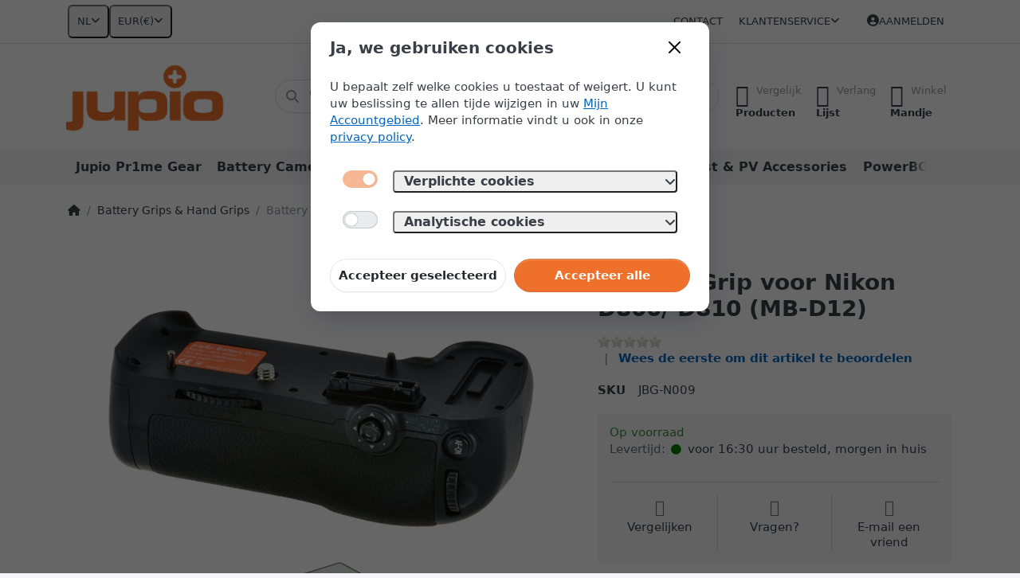

--- FILE ---
content_type: text/html; charset=utf-8
request_url: https://reseller.jupioshop.com/battery-grip-for-nikon-d800/-d810-mb-d12-/
body_size: 128181
content:
<!DOCTYPE html>
<html data-pnotify-firstpos1="0" lang="nl" dir="ltr">
<head>
    <meta charset="utf-8" />
    <meta name="viewport" content="width=device-width, initial-scale=1.0" />
    <meta name="HandheldFriendly" content="true" />
    <meta name="description" content="" />
    <meta name="keywords" content="" />
    <meta name="generator" content="Smartstore 6.2.0.0" />
    <meta property="sm:root" content="/" />
    <meta name='__rvt' content='CfDJ8J20MEjH4ZxLpJPn25z_jW_ajYbeaaH1Dfgohc1ZAetkuBLj-heiEZbY37kyHNb_m98PW8hI6kijEOHW04mry18o5oalJbHRZpb8ViGYhUXT5kas9dr_9vWcTKzYwdyA9CuKnHOSzk1tkWlPtyMsgSM' />

    <meta name='accept-language' content='nl-NL'/><title itemprop="name">Reseller Jupioshop. Battery Grip for Nikon D800/ D810 (MB-D12)</title>

    


    <script>
    try {
        if (typeof navigator === 'undefined') navigator = {};
        const html = document.documentElement;
        const classList = html.classList;
        if (/Edge\/\d+/.test(navigator.userAgent)) { classList.add('edge'); }
        else if ('mozMatchesSelector' in html) { classList.add('moz'); }
        else if (/iPad|iPhone|iPod/.test(navigator.userAgent) && !window.MSStream) { classList.add('ios'); }
        else if ('webkitMatchesSelector' in html) { classList.add('wkit'); }
        else if (/constructor/i.test(window.HTMLElement)) { classList.add('safari'); };
        classList.add((this.top === this.window ? 'not-' : '') + 'framed');
    } catch (e) { }
</script>
    

    
    
    <link as="font" rel="preload" href="/lib/fa6/webfonts/fa-solid-900.woff2" crossorigin />
    <link as="font" rel="preload" href="/lib/fa6/webfonts/fa-regular-400.woff2" crossorigin />
    
    
        <link rel="stylesheet" href="/lib/fa6/css/all.min.css" crossorigin />
    


    
        <link href="/bundle/css/site-common.css?v=5RPXwEDibr6mGdrX41KL9HcYxg4" rel="stylesheet" type="text/css" />
    
    <link href="/themes/flex/theme.css?v=dkvQD4pbSjHLulmeY8IrKCIPCHE" rel="stylesheet" type="text/css" />


    
        <script src="/bundle/js/jquery.js?v=7khZLR__lS_PBs4LZm7UeFSTr9w"></script>
    <script data-origin="client-res">
	window.Res = {
"Common.Notification": "Waarschuwing","Common.Close": "Sluiten","Common.On": "Aan","Common.OK": "OK","Common.Cancel": "Annuleren","Common.Off": "Uit","Common.Exit": "Exit","Common.CtrlKey": "Ctrl","Common.ShiftKey": "Verschuiving","Common.AltKey": "Alt","Common.DelKey": "Del","Common.Done": "Gedaan","Common.Failed": "Mislukt","Common.EnterKey": "Voer  in.","Common.EscKey": "Esc","Common.DontAskAgain": "Geen vragen meer","Common.DontShowAgain": "Niet meer tonen","Common.MoveUp": "Naar boven verplaatsen","Common.MoveDown": "Naar beneden verplaatsen","Common.CopyToClipboard": "Kopiëren naar klembord","Common.CopyToClipboard.Failed": "Kopiëren mislukt.","Common.CopyToClipboard.Succeeded": "Gekopieerd!","Products.Longdesc.More": "Meer tonen","Products.Longdesc.Less": "Minder tonen","Aria.Label.ShowPassword": "Wachtwoord tonen","Aria.Label.HidePassword": "Wachtwoord verbergen","Jquery.Validate.Email": "Voer een geldig e-mailadres in.","Jquery.Validate.Required": "Dit veld is verplicht.","Jquery.Validate.Remote": "Corrigeer dit veld.","Jquery.Validate.Url": "Voer een geldige URL in.","Jquery.Validate.Date": "Voer een geldige datum in.","Jquery.Validate.DateISO": "Voer een geldige datum in (ISO).","Jquery.Validate.Number": "Voer een geldig getal in.","Jquery.Validate.Digits": "Voer alleen cijfers in.","Jquery.Validate.Creditcard": "Voer een geldig creditcardnummer in.","Jquery.Validate.Equalto": "Voer dezelfde waarde nog eens in.","Jquery.Validate.Maxlength": "Voer maximaal {0} tekens in.","Jquery.Validate.Minlength": "Voer tenminste {0} tekens in.","Jquery.Validate.Rangelength": "Voer een waarde in tussen {0} en {1} tekens lang.","jquery.Validate.Range": "Voer een waarde in tussen {0} en {1}.","Jquery.Validate.Max": "Voer een waarde in minder dan of gelijk aan {0}.","Jquery.Validate.Min": "Voer een waarde in hoger dan of gelijk aan {0}.","Admin.Common.AreYouSure": "Weet u zeker?","Admin.Common.AskToProceed": "Wilt u doorgaan?","FileUploader.Dropzone.Message": "Om bestanden te uploaden laat je ze hier vallen of klik je op","FileUploader.Dropzone.DictDefaultMessage": "Laat de bestanden hier vallen om te uploaden","FileUploader.Dropzone.DictFallbackMessage": "Uw browser ondersteunt geen drag\'n\'drop bestandsuploads.","FileUploader.Dropzone.DictFallbackText": "Gebruik het uitwijkformulier hieronder om uw bestanden te uploaden zoals vroeger.","FileUploader.Dropzone.DictFileTooBig": "Bestand is te groot ({{{formaat}}MiB). Maximale bestandsgrootte: {{maxFilesize}}MiB.","FileUploader.Dropzone.DictInvalidFileType": "U kunt dit type bestanden niet uploaden.","FileUploader.Dropzone.DictResponseError": "De server reageerde met {{statuscode}} code.","FileUploader.Dropzone.DictCancelUpload": "Uploaden annuleren","FileUploader.Dropzone.DictUploadCanceled": "Upload geannuleerd.","FileUploader.Dropzone.DictCancelUploadConfirmation": "Weet u zeker dat u deze upload wilt annuleren?","FileUploader.Dropzone.DictRemoveFile": "Bestand verwijderen","FileUploader.Dropzone.DictMaxFilesExceeded": "U kunt geen bestanden meer uploaden.","FileUploader.StatusWindow.Uploading.File": "bestand wordt geüpload","FileUploader.StatusWindow.Uploading.Files": "bestanden worden geüpload","FileUploader.StatusWindow.Complete.File": "upload volledig","FileUploader.StatusWindow.Complete.Files": "uploads compleet","FileUploader.StatusWindow.Canceled.File": "geüpload","FileUploader.StatusWindow.Canceled.Files": "geannuleerde uploads",    };

    window.ClientId = "7295f364-da85-4cea-bbb0-16f6b96bb76d";
</script>

    <link rel="canonical" href="https://reseller.jupioshop.com/battery-grip-for-nikon-d800/-d810-mb-d12-/" />
    <link as="image" rel="preload" href="//reseller.jupioshop.com/media/899/content/899.png" />
    <script src="/Modules/Smartstore.Google.Analytics/js/google-analytics.utils.js"></script>
<!--Google code for GA4 tracking--><script async src="https://www.googletagmanager.com/gtag/js?id=G-R6W8NL2BXM"></script><script>var gaProperty='G-R6W8NL2BXM';var disableStr='ga-disable-'+gaProperty;if(document.cookie.indexOf(disableStr+'=true')>-1){window[disableStr]=true;}
function gaOptout(){document.cookie=disableStr+'=true; expires=Thu, 31 Dec 2099 23:59:59 UTC; path=/';window[disableStr]=true;alert("Traceren is nu uitgeschakeld");}
window.dataLayer=window.dataLayer||[];function gtag(){dataLayer.push(arguments);}
gtag('js',new Date());gtag('config','G-R6W8NL2BXM',{'anonymize_ip':true});window.smPurchaseItems=[];let pdItem={entity_id:2600,item_id:'JBG-N009',item_name:'B​attery Grip voor Nikon D800/ D810 (MB-D12)',currency:'EUR',discount:'',index:0,item_category:'Battery Grips \x26 Hand Grips',price:0,item_brand:'Nikon',};let list={item_list_name:'product-detail',items:[pdItem]}
window.gaListDataStore.push(list);gtag('event','view_item',{currency:'EUR',value:0,items:[pdItem]});</script><script data-origin='globalization'>document.addEventListener('DOMContentLoaded', function () { if (Smartstore.globalization) { Smartstore.globalization.culture = {"name":"nl-NL","englishName":"Dutch (Netherlands)","nativeName":"Nederlands (Nederland)","isRTL":false,"language":"nl","numberFormat":{",":".",".":",","pattern":[1],"decimals":3,"groupSizes":[3],"+":"+","-":"-","NaN":"NaN","negativeInfinity":"-∞","positiveInfinity":"∞","percent":{",":".",".":",","pattern":[1,1],"decimals":3,"groupSizes":[3],"symbol":"%"},"currency":{",":".",".":",","pattern":[12,2],"decimals":2,"groupSizes":[3],"symbol":"€"}},"dateTimeFormat":{"calendarName":"Gregoriaanse kalender","/":"-",":":":","firstDay":1,"twoDigitYearMax":2049,"AM":["a.m.","a.m.","A.M."],"PM":["p.m.","p.m.","P.M."],"days":{"names":["zondag","maandag","dinsdag","woensdag","donderdag","vrijdag","zaterdag"],"namesAbbr":["zo","ma","di","wo","do","vr","za"],"namesShort":["zo","ma","di","wo","do","vr","za"]},"months":{"names":["januari","februari","maart","april","mei","juni","juli","augustus","september","oktober","november","december",""],"namesAbbr":["jan","feb","mrt","apr","mei","jun","jul","aug","sep","okt","nov","dec",""]},"patterns":{"d":"dd-MM-yyyy","D":"dddd d MMMM yyyy","t":"HH:mm","T":"HH:mm:ss","g":"dd-MM-yyyy HH:mm","G":"dd-MM-yyyy HH:mm:ss","f":"dddd d MMMM yyyy HH:mm:ss","F":"dddd d MMMM yyyy HH:mm:ss","M":"d MMMM","Y":"MMMM yyyy","u":"yyyy'-'MM'-'dd HH':'mm':'ss'Z'"}}}; }; });</script><meta property='sm:pagedata' content='{"type":"category","id":"34","menuItemId":1,"entityId":34,"parentId":0}' />
    <meta property='og:site_name' content='Reseller Jupioshop' />
    <meta property='og:site' content='https://reseller.jupioshop.com/' />
    <meta property='og:url' content='https://reseller.jupioshop.com/battery-grip-for-nikon-d800/-d810-mb-d12-/' />
    <meta property='og:type' content='product' />
    <meta property='og:title' content='B​attery Grip voor Nikon D800/ D810 (MB-D12)' />
    <meta property='twitter:card' content='summary' />
    <meta property='twitter:title' content='B​attery Grip voor Nikon D800/ D810 (MB-D12)' />


        <meta property='og:image' content='https://reseller.jupioshop.com/media/837/catalog/batterygrip-for-nikon-d800--d810-mb-d12.png' />
        <meta property='og:image:type' content='image/png' />
        <meta property='twitter:image' content='https://reseller.jupioshop.com/media/837/catalog/batterygrip-for-nikon-d800--d810-mb-d12.png' />
            <meta property='og:image:alt' content='Afbeelding van B​attery Grip voor Nikon D800/ D810 (MB-D12)' />
            <meta property='twitter:image:alt' content='Afbeelding van B​attery Grip voor Nikon D800/ D810 (MB-D12)' />
            <meta property='og:image:width' content='1000' />
            <meta property='og:image:height' content='1000' />


    
    


    <script src="/js/smartstore.globalization.adapter.js"></script>

    


    <!-- png icons -->
        <link rel="icon" type="image/png" sizes="16x16" href="//reseller.jupioshop.com/media/6813/content/Jupio%20Plus.png?size=16" />
        <link rel="icon" type="image/png" sizes="32x32" href="//reseller.jupioshop.com/media/6813/content/Jupio%20Plus.png?size=32" />
        <link rel="icon" type="image/png" sizes="96x96" href="//reseller.jupioshop.com/media/6813/content/Jupio%20Plus.png?size=96" />
        <link rel="icon" type="image/png" sizes="196x196" href="//reseller.jupioshop.com/media/6813/content/Jupio%20Plus.png?size=196" />


    <!-- Apple touch icons -->
        <link rel="icon" type="image/png" sizes="57x57" href="//reseller.jupioshop.com/media/6813/content/Jupio%20Plus.png?size=57" />
        <link rel="icon" type="image/png" sizes="60x60" href="//reseller.jupioshop.com/media/6813/content/Jupio%20Plus.png?size=60" />
        <link rel="icon" type="image/png" sizes="72x72" href="//reseller.jupioshop.com/media/6813/content/Jupio%20Plus.png?size=72" />
        <link rel="icon" type="image/png" sizes="76x76" href="//reseller.jupioshop.com/media/6813/content/Jupio%20Plus.png?size=76" />
        <link rel="icon" type="image/png" sizes="114x114" href="//reseller.jupioshop.com/media/6813/content/Jupio%20Plus.png?size=114" />
        <link rel="icon" type="image/png" sizes="120x120" href="//reseller.jupioshop.com/media/6813/content/Jupio%20Plus.png?size=120" />
        <link rel="icon" type="image/png" sizes="144x144" href="//reseller.jupioshop.com/media/6813/content/Jupio%20Plus.png?size=144" />
        <link rel="icon" type="image/png" sizes="152x152" href="//reseller.jupioshop.com/media/6813/content/Jupio%20Plus.png?size=152" />
        <link rel="icon" type="image/png" sizes="180x180" href="//reseller.jupioshop.com/media/6813/content/Jupio%20Plus.png?size=180" />

    <!-- Microsoft tiles -->
    <meta name="msapplication-TileImage" content="//reseller.jupioshop.com/media/6813/content/Jupio%20Plus.png?size=144">
    <meta name="msapplication-config" content="/browserconfig.xml" />

</head>

<body class="lyt-cols-1">
    

        <template data-consent="required">
            <!--Facebook Pixel Code-->
<script>
	! function(f, b, e, v, n, t, s) {
		if (f.fbq) return;
		n = f.fbq = function() {
			n.callMethod ?
				n.callMethod.apply(n, arguments) : n.queue.push(arguments)
		};
		if (!f._fbq) f._fbq = n;
		n.push = n;
		n.loaded = !0;
		n.version = '2.0';
		n.queue = [];
		t = b.createElement(e);
		t.async = !0;
		t.src = v;
		s = b.getElementsByTagName(e)[0];
		s.parentNode.insertBefore(t, s)
	}(window, document, 'script',
		'https://connect.facebook.net/en_US/fbevents.js');
	fbq('init', '273674364225207');
	fbq('track', 'PageView');
</script>
<noscript>
	<img height="1" width="1" src="https://www.facebook.com/tr?id=273674364225207&ev=PageView&noscript=1" />
</noscript>
<!-- End Facebook Pixel Code -->
        </template>

    

<a href="#content-center" id="skip-to-content" class="btn btn-primary btn-lg rounded-pill">
    Overslaan naar hoofdinhoud
</a>

<div id="page">
    <div class="canvas-blocker canvas-slidable"></div>

    <div class="page-main canvas-slidable">

        <header id="header">
            <div class="menubar-section d-none d-lg-block menubar-light">
                <div class="container menubar-container">
                    



<nav class="menubar navbar navbar-slide">

    <div class="menubar-group ml-0">


<div class="dropdown">
    <button id="language-selector" 
            type="button" 
            class="menubar-link reset" 
            data-toggle="dropdown" 
            role="combobox"
            aria-haspopup="listbox" 
            aria-expanded="false"
            aria-controls="language-options"
            aria-label="Huidige taal Dutch - Taal wijzigen">
        <span aria-hidden="true">NL</span>
        <i class="fa fa-angle-down" aria-hidden="true"></i>
    </button>
    <div id="language-options" class="dropdown-menu" aria-labelledby="language-selector" role="listbox">
            <a role="option" href="/set-language/2/?returnUrl=battery-grip-for-nikon-d800%2F-d810-mb-d12-%2F" title="Dutch (NL)" rel="nofollow" class="dropdown-item disabled" data-selected="true" data-abbreviation="Dutch" aria-selected="true" aria-current="page" aria-disabled="false">
                    <img src="/images/flags/nl.png" role="presentation" />
                <span>Dutch</span>
            </a>
            <a role="option" href="/set-language/1/?returnUrl=en%2Fbattery-grip-for-nikon-d800%2F-d810-mb-d12-" title="English (EN)" rel="nofollow" class="dropdown-item" data-selected="false" data-abbreviation="English">
                    <img src="/images/flags/us.png" role="presentation" />
                <span>English</span>
            </a>
            <a role="option" href="/set-language/3/?returnUrl=fr%2Fbattery-grip-for-nikon-d800%2F-d810-mb-d12-" title="French (FR)" rel="nofollow" class="dropdown-item" data-selected="false" data-abbreviation="French">
                    <img src="/images/flags/fr.png" role="presentation" />
                <span>French</span>
            </a>
    </div>
</div>
<div class="dropdown">
    <button id="currency-selector" 
            type="button" 
            class="menubar-link reset" 
            data-toggle="dropdown" 
            role="combobox" 
            aria-haspopup="listbox" 
            aria-expanded="false"
            aria-controls="currency-options"
            aria-label="Huidige valuta Euro - Valuta wijzigen">
        <span aria-hidden="true">EUR</span>
        <span aria-hidden="true" class="lrm">(€)</span>
        <i class="fa fa-angle-down" aria-hidden="true"></i>
    </button>
    <div id="currency-options" class="dropdown-menu" aria-labelledby="currency-selector" role="listbox">
            <a role="option" href="/currency-selected/1/?returnUrl=" class="dropdown-item" title="US Dollar" rel="nofollow" data-selected="false" data-abbreviation="USD ($)">
                <span>US Dollar</span>
                <span class="abbreviation">- USD <span class="lrm">($)</span></span>
            </a>
            <a role="option" href="/currency-selected/5/?returnUrl=" class="dropdown-item disabled" title="Euro" rel="nofollow" data-selected="true" data-abbreviation="EUR (€)" aria-selected="true" aria-current="page" aria-disabled="false">
                <span>Euro</span>
                <span class="abbreviation">- EUR <span class="lrm">(€)</span></span>
            </a>
    </div>
</div>    </div>

    <div class="menubar-group ml-auto">
        

            <a class="menubar-link" href="/contactus/">Contact</a>

        


<div class="cms-menu cms-menu-dropdown" data-menu-name="helpandservice">
    <div class="dropdown">
        <a id="helpandservice-opener" data-toggle="dropdown" aria-haspopup="listbox" aria-expanded="false" href="#" rel="nofollow" class="menubar-link">
            <span>Klantenservice</span>
            <i class="fal fa-angle-down menubar-caret"></i>
        </a>
        <div class="dropdown-menu" aria-labelledby="helpandservice-opener" role="listbox" aria-hidden="true">
                <a href="/over-ons/" role="option" class="dropdown-item menu-link">
                    <span>Over ons</span>
                </a>
                <a href="/verzending-retourneren/" role="option" class="dropdown-item menu-link">
                    <span>Verzenden &amp; bezorging</span>
                </a>
                <a href="/algemene-voorwaarden/" role="option" class="dropdown-item menu-link">
                    <span>Algemene Voorwaarden</span>
                </a>
        </div>
    </div>
</div>



    </div>

    

    <div id="menubar-my-account" class="menubar-group">
        <div class="dropdown">
            <a class="menubar-link" aria-haspopup="true" aria-expanded="false" href="/login/?returnUrl=%2Fbattery-grip-for-nikon-d800%2F-d810-mb-d12-%2F" rel="nofollow">
                <i class="fal fa-user-circle menubar-icon"></i>

                    <span>Aanmelden</span>
            </a>

        </div>
        
    </div>

    

</nav>


                </div>
            </div>
            <div class="shopbar-section shopbar-light">
                <div class="container shopbar-container">
                    
<div class="shopbar">
    <div class="shopbar-col-group shopbar-col-group-brand">
        <div class="shopbar-col shop-logo">
            
<a class="brand" href="/">
        
        <img src='//reseller.jupioshop.com/media/899/content/899.png' alt="Reseller Jupioshop" title="Reseller Jupioshop" class="img-fluid" width="2048" height="849" />
</a>

        </div>
        <div class="shopbar-col shopbar-search">
            
                


<form action="/search/" class="instasearch-form has-icon" method="get" role="search">
    <span id="instasearch-desc-search-search" class="sr-only">
        Voer een zoekterm in. De eerste resultaten verschijnen automatisch terwijl je typt. Druk op de Enter-toets om alle resultaten op te roepen.
    </span>
    <input type="search" class="instasearch-term form-control text-truncate" name="q" placeholder="Waar bent u naar op zoek?" aria-label="Waar bent u naar op zoek?" aria-describedby="instasearch-desc-search-search" data-instasearch="true" data-minlength="2" data-showthumbs="true" data-url="/instantsearch/" data-origin="Search/Search" autocomplete="off" />

    <div class="instasearch-addon d-flex align-items-center justify-content-center">
        <button type="button" class="instasearch-clear input-clear" aria-label="Zoekterm verwijderen">
            <i class="fa fa-xmark"></i>
        </button>
    </div>
    <span class="input-group-icon instasearch-icon">
        <button type="submit" class="instasearch-submit input-clear bg-transparent" tabindex="-1" aria-hidden="true">
            <i class="fa fa-magnifying-glass"></i>
        </button>
    </span>
    <div class="instasearch-drop">
        <div class="instasearch-drop-body clearfix"></div>
    </div>

    
</form>
            
        </div>
    </div>

    <div class="shopbar-col-group shopbar-col-group-tools">
        

<div class="shopbar-col shopbar-tools" data-summary-href="/shoppingcart/cartsummary/?cart=True&amp;wishlist=True&amp;compare=True" style="--sb-tool-padding-x: 0.25rem">

    <div class="shopbar-tool d-lg-none" id="shopbar-menu">
        <a id="offcanvas-menu-opener" class="shopbar-button" href="#" data-placement="start" data-target="#offcanvas-menu" aria-controls="offcanvas-menu" aria-expanded="false" data-autohide="true" data-disablescrolling="true" data-fullscreen="false" data-toggle="offcanvas">
            <span class="shopbar-button-icon" aria-hidden="true">
                <i class="icm icm-menu"></i>
            </span>
            <span class="shopbar-button-label-sm">
                Menu
            </span>
        </a>
    </div>

    

    <div class="shopbar-tool d-lg-none" id="shopbar-user">
        <a class="shopbar-button" href="/login/">
            <span class="shopbar-button-icon" aria-hidden="true">
                <i class="icm icm-user"></i>
            </span>
            <span class="shopbar-button-label-sm">
                Aanmelden
            </span>
        </a>
    </div>

    <div class="shopbar-tool" id="shopbar-compare" data-target="#compare-tab">
        <a data-summary-href="/shoppingcart/cartsummary/?compare=True" aria-controls="offcanvas-cart" aria-expanded="false" class="shopbar-button navbar-toggler" data-autohide="true" data-disablescrolling="true" data-fullscreen="false" data-placement="end" data-target="#offcanvas-cart" data-toggle="offcanvas" href="/compareproducts/">
            <span class="shopbar-button-icon" aria-hidden="true">
                <i class="icm icm-repeat"></i>
                <span class='badge badge-pill badge-counter badge-counter-ring label-cart-amount badge-warning' data-bind-to="CompareItemsCount" style="display: none">
                    0
                </span>
            </span>
            <span class="shopbar-button-label" aria-label="Vergelijken">
                <span>Vergelijk</span><br />
                <strong>Producten</strong>
            </span>
            <span class="shopbar-button-label-sm">
                Vergelijken
            </span>
        </a>
    </div>

    <div class="shopbar-tool" id="shopbar-wishlist" data-target="#wishlist-tab">
        <a data-summary-href="/shoppingcart/cartsummary/?wishlist=True" aria-controls="offcanvas-cart" aria-expanded="false" class="shopbar-button navbar-toggler" data-autohide="true" data-disablescrolling="true" data-fullscreen="false" data-placement="end" data-target="#offcanvas-cart" data-toggle="offcanvas" href="/wishlist/">
            <span class="shopbar-button-icon" aria-hidden="true">
                <i class="icm icm-heart"></i>
                <span class='badge badge-pill badge-counter badge-counter-ring label-cart-amount badge-warning' data-bind-to="WishlistItemsCount" style="display: none">
                    0
                </span>
            </span>
            <span class="shopbar-button-label" aria-label="Verlanglijstje">
                <span>Verlang</span><br />
                <strong>Lijst</strong>
            </span>
            <span class="shopbar-button-label-sm">
                Verlanglijstje
            </span>
        </a>
    </div>

    <div class="shopbar-tool" id="shopbar-cart" data-target="#cart-tab">
        <a data-summary-href="/shoppingcart/cartsummary/?cart=True" aria-controls="offcanvas-cart" aria-expanded="false" class="shopbar-button navbar-toggler" data-autohide="true" data-disablescrolling="true" data-fullscreen="false" data-placement="end" data-target="#offcanvas-cart" data-toggle="offcanvas" href="/cart/">
            <span class="shopbar-button-icon" aria-hidden="true">
                <i class="icm icm-bag"></i>
                <span class='badge badge-pill badge-counter badge-counter-ring label-cart-amount badge-warning' data-bind-to="CartItemsCount" style="display: none">
                    0
                </span>
            </span>
            <span class="shopbar-button-label" aria-label="Mandje">
                <span>Winkel</span><br />
                <strong>Mandje</strong>
            </span>
            <span class="shopbar-button-label-sm">
                Mandje
            </span>
        </a>
    </div>

    
</div>




    </div>
</div>
                </div>
            </div>
            <div class="megamenu-section d-none d-lg-block">
                <nav class="navbar navbar-light" aria-label="Hoofdnavigatie">
                    <div class="container megamenu-container">
                        



<div class="mainmenu megamenu megamenu-blend--next">
    



<div class="cms-menu cms-menu-navbar" data-menu-name="main">
    <div class="megamenu-nav megamenu-nav--prev alpha">
        <a href="#" class="megamenu-nav-btn btn btn-clear-dark btn-icon btn-sm" tabindex="-1" aria-hidden="true">
            <i class="far fa-chevron-left megamenu-nav-btn-icon"></i>
        </a>
    </div>

    <ul class="navbar-nav nav flex-row flex-nowrap" id="menu-main" role="menubar">

            <li id="main-nav-item-424887" data-id="424887" role="none" class="nav-item">
                <a id="main-nav-item-link-424887" href="/jupio-pr1me-gear/" class="nav-link menu-link" role="menuitem" tabindex="0">
                    <span>Jupio Pr1me Gear</span>
                </a>
            </li>
            <li id="main-nav-item-424888" data-id="424888" role="none" class="nav-item">
                <a id="main-nav-item-link-424888" href="/battery-camera-usb/" class="nav-link menu-link" role="menuitem" tabindex="-1">
                    <span>Battery Camera USB</span>
                </a>
            </li>
            <li id="main-nav-item-424889" data-id="424889" role="none" class="nav-item dropdown-submenu">
                <a id="main-nav-item-link-424889" href="/batteries/" aria-controls="dropdown-menu-424889" aria-expanded="false" aria-haspopup="menu" class="nav-link menu-link dropdown-toggle" data-target="#dropdown-menu-424889" role="menuitem" tabindex="-1">
                    <span>Batteries</span>
                </a>
            </li>
            <li id="main-nav-item-424895" data-id="424895" role="none" class="nav-item">
                <a id="main-nav-item-link-424895" href="/battery-charger-kit/" class="nav-link menu-link" role="menuitem" tabindex="-1">
                    <span>Battery &amp; Charger Kit</span>
                </a>
            </li>
            <li id="main-nav-item-424896" data-id="424896" role="none" class="nav-item">
                <a id="main-nav-item-link-424896" href="/broadcast-pv-accessories-2/" class="nav-link menu-link" role="menuitem" tabindex="-1">
                    <span>Broadcast &amp; PV Accessories</span>
                </a>
            </li>
            <li id="main-nav-item-424897" data-id="424897" role="none" class="nav-item">
                <a id="main-nav-item-link-424897" href="/powerbox/" class="nav-link menu-link" role="menuitem" tabindex="-1">
                    <span>PowerBOX</span>
                </a>
            </li>
            <li id="main-nav-item-424898" data-id="424898" role="none" class="nav-item">
                <a id="main-nav-item-link-424898" href="/solar-panels/" class="nav-link menu-link" role="menuitem" tabindex="-1">
                    <span>Solar Panels</span>
                </a>
            </li>
            <li id="main-nav-item-424899" data-id="424899" role="none" class="nav-item dropdown-submenu">
                <a id="main-nav-item-link-424899" href="/chargers/" aria-controls="dropdown-menu-424899" aria-expanded="false" aria-haspopup="menu" class="nav-link menu-link dropdown-toggle" data-target="#dropdown-menu-424899" role="menuitem" tabindex="-1">
                    <span>Chargers</span>
                </a>
            </li>
            <li id="main-nav-item-424904" data-id="424904" role="none" class="nav-item">
                <a id="main-nav-item-link-424904" href="/led-lights/" class="nav-link menu-link" role="menuitem" tabindex="-1">
                    <span>LED lights</span>
                </a>
            </li>
            <li id="main-nav-item-424905" data-id="424905" role="none" class="nav-item selected">
                <a id="main-nav-item-link-424905" href="/battery-grips-hand-grips/" class="nav-link menu-link" role="menuitem" tabindex="-1">
                    <span>Battery Grips &amp; Hand Grips</span>
                </a>
            </li>
            <li id="main-nav-item-424906" data-id="424906" role="none" class="nav-item">
                <a id="main-nav-item-link-424906" href="/coincells/" class="nav-link menu-link" role="menuitem" tabindex="-1">
                    <span>Coincells</span>
                </a>
            </li>
            <li id="main-nav-item-424907" data-id="424907" role="none" class="nav-item">
                <a id="main-nav-item-link-424907" href="/powervault/" class="nav-link menu-link" role="menuitem" tabindex="-1">
                    <span>PowerVault</span>
                </a>
            </li>
            <li id="main-nav-item-424908" data-id="424908" role="none" class="nav-item">
                <a id="main-nav-item-link-424908" href="/non-rechargeable-batteries/" class="nav-link menu-link" role="menuitem" tabindex="-1">
                    <span>Non-Rechargeable Batteries</span>
                </a>
            </li>
            <li id="main-nav-item-424909" data-id="424909" role="none" class="nav-item">
                <a id="main-nav-item-link-424909" href="/rechargeable-batteries/" class="nav-link menu-link" role="menuitem" tabindex="-1">
                    <span>Rechargeable Batteries</span>
                </a>
            </li>
            <li id="main-nav-item-424910" data-id="424910" role="none" class="nav-item">
                <a id="main-nav-item-link-424910" href="/usb-accessories-travel/" class="nav-link menu-link" role="menuitem" tabindex="-1">
                    <span>USB Accessories &amp; Travel</span>
                </a>
            </li>
            <li id="main-nav-item-424911" data-id="424911" role="none" class="nav-item">
                <a id="main-nav-item-link-424911" href="/seattex/" class="nav-link menu-link" role="menuitem" tabindex="-1">
                    <span>Seattex</span>
                </a>
            </li>
            <li id="main-nav-item-424912" data-id="424912" role="none" class="nav-item">
                <a id="main-nav-item-link-424912" href="/camera-bags-cases/" class="nav-link menu-link" role="menuitem" tabindex="-1">
                    <span>Camera Bags &amp; Cases</span>
                </a>
            </li>
            <li id="main-nav-item-424913" data-id="424913" role="none" class="nav-item">
                <a id="main-nav-item-link-424913" href="/spare-parts/" class="nav-link menu-link" role="menuitem" tabindex="-1">
                    <span>Spare Parts</span>
                </a>
            </li>
            <li id="main-nav-item-424914" data-id="424914" role="none" class="nav-item">
                <a id="main-nav-item-link-424914" href="/transcend-memory-cards/" class="nav-link menu-link" role="menuitem" tabindex="-1">
                    <span>Transcend Memory Cards</span>
                </a>
            </li>
            <li id="main-nav-item-424915" data-id="424915" role="none" class="nav-item">
                <a id="main-nav-item-link-424915" href="/transcend-usb-sticks/" class="nav-link menu-link" role="menuitem" tabindex="-1">
                    <span>Transcend USB Sticks</span>
                </a>
            </li>
            <li id="main-nav-item-424916" data-id="424916" role="none" class="nav-item">
                <a id="main-nav-item-link-424916" href="/transcend-hdd-ssd/" class="nav-link menu-link" role="menuitem" tabindex="-1">
                    <span>Transcend HDD | SSD</span>
                </a>
            </li>
            <li id="main-nav-item-424917" data-id="424917" role="none" class="nav-item">
                <a id="main-nav-item-link-424917" href="/transcend-card-readers/" class="nav-link menu-link" role="menuitem" tabindex="-1">
                    <span>Transcend Card Readers</span>
                </a>
            </li>
            <li id="main-nav-item-424918" data-id="424918" role="none" class="nav-item">
                <a id="main-nav-item-link-424918" href="/transcend-dashcams/" class="nav-link menu-link" role="menuitem" tabindex="-1">
                    <span>Transcend Dashcams</span>
                </a>
            </li>
            <li id="main-nav-item-424919" data-id="424919" role="none" class="nav-item">
                <a id="main-nav-item-link-424919" href="/transcend-other/" class="nav-link menu-link" role="menuitem" tabindex="-1">
                    <span>Transcend Other</span>
                </a>
            </li>
            <li id="main-nav-item-brand" data-id="brand" role="none" class="nav-item dropdown-submenu">
                <a id="main-nav-item-link-brand" href="/manufacturer/all/" aria-controls="dropdown-menu-brand" aria-expanded="false" aria-haspopup="menu" class="nav-link menu-link dropdown-toggle" data-target="#dropdown-menu-brand" role="menuitem" tabindex="-1">
                    <span>Merken</span>
                </a>
            </li>

    </ul>

    <div class="megamenu-nav megamenu-nav--next omega">
        <a href="#" class="megamenu-nav-btn btn btn-clear-dark btn-icon btn-sm" tabindex="-1" aria-hidden="true">
            <i class="far fa-chevron-right megamenu-nav-btn-icon"></i>
        </a>
    </div>
</div>
</div>

<div class="megamenu-dropdown-container container" style="--mm-drop-min-height: 370px">
        <div id="dropdown-menu-424887"
             data-id="424887"
             data-entity-id="82"
             data-entity-name="Category"
             data-display-rotator="false"
             role="menu"
             aria-labelledby="main-nav-item-link-424887"
             aria-hidden="true">

            <div class="dropdown-menu megamenu-dropdown">
                

                <div class="row megamenu-dropdown-row">
                        <div class="col-md-3 col-sm-6 text-md-center megamenu-col overflow-hidden megamenu-cat-img">
                            <img src="//reseller.jupioshop.com/media/6508/catalog/front-LED_square_faded_background.jpg?size=512" alt="Jupio Pr1me Gear" loading="lazy" class="img-fluid xp-2" />
                            
                        </div>


                </div>

                

                

            </div>

        </div>
        <div id="dropdown-menu-424888"
             data-id="424888"
             data-entity-id="71"
             data-entity-name="Category"
             data-display-rotator="false"
             role="menu"
             aria-labelledby="main-nav-item-link-424888"
             aria-hidden="true">

            <div class="dropdown-menu megamenu-dropdown">
                

                <div class="row megamenu-dropdown-row">
                        <div class="col-md-3 col-sm-6 text-md-center megamenu-col overflow-hidden megamenu-cat-img">
                            <img src="//reseller.jupioshop.com/media/6200/catalog/battery-camera-usb.png?size=512" alt="Battery Camera USB" loading="lazy" class="img-fluid xp-2" />
                            
                        </div>


                </div>

                

                

            </div>

        </div>
        <div id="dropdown-menu-424889"
             data-id="424889"
             data-entity-id="52"
             data-entity-name="Category"
             data-display-rotator="false"
             role="menu"
             aria-labelledby="main-nav-item-link-424889"
             aria-hidden="true">

            <div class="dropdown-menu megamenu-dropdown">
                

                <div class="row megamenu-dropdown-row">

                        <div class="col-md-3 col-sm-6 megamenu-col">
                                <div class="megamenu-dropdown-item">
                                        <a href="/battery-camera/" id="dropdown-heading-424890" data-id="424890" class="megamenu-dropdown-heading" role="menuitem" tabindex="-1">
                                            <span>Battery Camera</span>
                                        </a>

                                </div>
                                <div class="megamenu-dropdown-item">
                                        <a href="/battery-camcorder/" id="dropdown-heading-424891" data-id="424891" class="megamenu-dropdown-heading" role="menuitem" tabindex="-1">
                                            <span>Battery Camcorder</span>
                                        </a>

                                </div>
                                <div class="megamenu-dropdown-item">
                                        <a href="/battery-flash/" id="dropdown-heading-424892" data-id="424892" class="megamenu-dropdown-heading" role="menuitem" tabindex="-1">
                                            <span>Battery Flash</span>
                                        </a>

                                </div>
                                <div class="megamenu-dropdown-item">
                                        <a href="/battery-mobile-phone/" id="dropdown-heading-424893" data-id="424893" class="megamenu-dropdown-heading" role="menuitem" tabindex="-1">
                                            <span>Battery Mobile Phone</span>
                                        </a>

                                </div>
                                <div class="megamenu-dropdown-item">
                                        <a href="/battery-broadcast/" id="dropdown-heading-424894" data-id="424894" class="megamenu-dropdown-heading" role="menuitem" tabindex="-1">
                                            <span>Battery Broadcast &amp; Pro Video</span>
                                        </a>

                                </div>
                        </div>

                </div>

                

                

            </div>

        </div>
        <div id="dropdown-menu-424895"
             data-id="424895"
             data-entity-id="28"
             data-entity-name="Category"
             data-display-rotator="true"
             role="menu"
             aria-labelledby="main-nav-item-link-424895"
             aria-hidden="true">

            <div class="dropdown-menu megamenu-dropdown">
                

                <div class="row megamenu-dropdown-row">
                        <div class="col-md-3 col-sm-6 text-md-center megamenu-col overflow-hidden megamenu-cat-img">
                            <img src="//reseller.jupioshop.com/media/6821/catalog/CCA1003_charger_front_left_batteries.png?size=512" alt="Battery &amp; Charger Kit" loading="lazy" class="img-fluid xp-2" />
                            <div class="megamenu-cat-img-text" role="note">
                                Tekst
                            </div>
                        </div>


                                <div class="col-md-6"></div>
                        <div class="col-md-3 col-sm-6 megamenu-col overflow-hidden">
                            <div class="rotator-container mx-1 rotator-424895">
                                <div class="rotator-heading text-center">
                                    <h4></h4>
                                </div>
                                <div class="rotator-content">
                                    <div class="placeholder"></div>
                                </div>
                            </div>
                        </div>
                </div>

                

                

            </div>

        </div>
        <div id="dropdown-menu-424896"
             data-id="424896"
             data-entity-id="61"
             data-entity-name="Category"
             data-display-rotator="false"
             role="menu"
             aria-labelledby="main-nav-item-link-424896"
             aria-hidden="true">

            <div class="dropdown-menu megamenu-dropdown">
                

                <div class="row megamenu-dropdown-row">
                        <div class="col-md-3 col-sm-6 text-md-center megamenu-col overflow-hidden megamenu-cat-img">
                            <img src="//reseller.jupioshop.com/media/2667/catalog/.png?size=512" alt="Broadcast &amp; PV Accessories" loading="lazy" class="img-fluid xp-2" />
                            
                        </div>


                </div>

                

                

            </div>

        </div>
        <div id="dropdown-menu-424897"
             data-id="424897"
             data-entity-id="68"
             data-entity-name="Category"
             data-display-rotator="false"
             role="menu"
             aria-labelledby="main-nav-item-link-424897"
             aria-hidden="true">

            <div class="dropdown-menu megamenu-dropdown">
                

                <div class="row megamenu-dropdown-row">
                        <div class="col-md-3 col-sm-6 text-md-center megamenu-col overflow-hidden megamenu-cat-img">
                            <img src="//reseller.jupioshop.com/media/6449/catalog/JPB1500EU.jpg?size=512" alt="PowerBOX" loading="lazy" class="img-fluid xp-2" />
                            
                        </div>


                </div>

                

                

            </div>

        </div>
        <div id="dropdown-menu-424898"
             data-id="424898"
             data-entity-id="70"
             data-entity-name="Category"
             data-display-rotator="false"
             role="menu"
             aria-labelledby="main-nav-item-link-424898"
             aria-hidden="true">

            <div class="dropdown-menu megamenu-dropdown">
                

                <div class="row megamenu-dropdown-row">
                        <div class="col-md-3 col-sm-6 text-md-center megamenu-col overflow-hidden megamenu-cat-img">
                            <img src="//reseller.jupioshop.com/media/5151/catalog/solar-panels.png?size=512" alt="Solar Panels" loading="lazy" class="img-fluid xp-2" />
                            
                        </div>


                </div>

                

                

            </div>

        </div>
        <div id="dropdown-menu-424899"
             data-id="424899"
             data-entity-id="53"
             data-entity-name="Category"
             data-display-rotator="false"
             role="menu"
             aria-labelledby="main-nav-item-link-424899"
             aria-hidden="true">

            <div class="dropdown-menu megamenu-dropdown">
                

                <div class="row megamenu-dropdown-row">

                        <div class="col-md-3 col-sm-6 megamenu-col">
                                <div class="megamenu-dropdown-item">
                                        <a href="/charger-broadcast/" id="dropdown-heading-424900" data-id="424900" class="megamenu-dropdown-heading" role="menuitem" tabindex="-1">
                                            <span>Charger Broadcast &amp; Pro Video</span>
                                        </a>

                                </div>
                                <div class="megamenu-dropdown-item">
                                        <a href="/charger-camera/" id="dropdown-heading-424901" data-id="424901" class="megamenu-dropdown-heading" role="menuitem" tabindex="-1">
                                            <span>Charger Camera</span>
                                        </a>

                                </div>
                                <div class="megamenu-dropdown-item">
                                        <a href="/charger-camera-accessories/" id="dropdown-heading-424902" data-id="424902" class="megamenu-dropdown-heading" role="menuitem" tabindex="-1">
                                            <span>Charger Camera Accessories</span>
                                        </a>

                                </div>
                                <div class="megamenu-dropdown-item">
                                        <a href="/charger-batteries/" id="dropdown-heading-424903" data-id="424903" class="megamenu-dropdown-heading" role="menuitem" tabindex="-1">
                                            <span>Charger Batteries</span>
                                        </a>

                                </div>
                        </div>

                </div>

                

                

            </div>

        </div>
        <div id="dropdown-menu-424904"
             data-id="424904"
             data-entity-id="43"
             data-entity-name="Category"
             data-display-rotator="false"
             role="menu"
             aria-labelledby="main-nav-item-link-424904"
             aria-hidden="true">

            <div class="dropdown-menu megamenu-dropdown">
                

                <div class="row megamenu-dropdown-row">
                        <div class="col-md-3 col-sm-6 text-md-center megamenu-col overflow-hidden megamenu-cat-img">
                            <img src="//reseller.jupioshop.com/media/2735/catalog/led-lights.png?size=512" alt="LED lights" loading="lazy" class="img-fluid xp-2" />
                            
                        </div>


                </div>

                

                

            </div>

        </div>
        <div id="dropdown-menu-424905"
             data-id="424905"
             data-entity-id="34"
             data-entity-name="Category"
             data-display-rotator="true"
             role="menu"
             aria-labelledby="main-nav-item-link-424905"
             aria-hidden="true">

            <div class="dropdown-menu megamenu-dropdown">
                

                <div class="row megamenu-dropdown-row">
                        <div class="col-md-3 col-sm-6 text-md-center megamenu-col overflow-hidden megamenu-cat-img">
                            <img src="//reseller.jupioshop.com/media/2288/catalog/battery-grips-hand-grips.png?size=512" alt="Battery Grips &amp; Hand Grips" loading="lazy" class="img-fluid xp-2" />
                            
                        </div>


                                <div class="col-md-6"></div>
                        <div class="col-md-3 col-sm-6 megamenu-col overflow-hidden">
                            <div class="rotator-container mx-1 rotator-424905">
                                <div class="rotator-heading text-center">
                                    <h4>Top products</h4>
                                </div>
                                <div class="rotator-content">
                                    <div class="placeholder"></div>
                                </div>
                            </div>
                        </div>
                </div>

                

                

            </div>

        </div>
        <div id="dropdown-menu-424906"
             data-id="424906"
             data-entity-id="40"
             data-entity-name="Category"
             data-display-rotator="false"
             role="menu"
             aria-labelledby="main-nav-item-link-424906"
             aria-hidden="true">

            <div class="dropdown-menu megamenu-dropdown">
                

                <div class="row megamenu-dropdown-row">
                        <div class="col-md-3 col-sm-6 text-md-center megamenu-col overflow-hidden megamenu-cat-img">
                            <img src="//reseller.jupioshop.com/media/6509/catalog/JCC-2032_high_res.png?size=512" alt="Coincells" loading="lazy" class="img-fluid xp-2" />
                            
                        </div>


                </div>

                

                

            </div>

        </div>
        <div id="dropdown-menu-424907"
             data-id="424907"
             data-entity-id="46"
             data-entity-name="Category"
             data-display-rotator="false"
             role="menu"
             aria-labelledby="main-nav-item-link-424907"
             aria-hidden="true">

            <div class="dropdown-menu megamenu-dropdown">
                

                <div class="row megamenu-dropdown-row">
                        <div class="col-md-3 col-sm-6 text-md-center megamenu-col overflow-hidden megamenu-cat-img">
                            <img src="//reseller.jupioshop.com/media/6810/catalog/JPV0410_horizontal_back.png?size=512" alt="PowerVault" loading="lazy" class="img-fluid xp-2" />
                            
                        </div>


                </div>

                

                

            </div>

        </div>
        <div id="dropdown-menu-424908"
             data-id="424908"
             data-entity-id="44"
             data-entity-name="Category"
             data-display-rotator="false"
             role="menu"
             aria-labelledby="main-nav-item-link-424908"
             aria-hidden="true">

            <div class="dropdown-menu megamenu-dropdown">
                

                <div class="row megamenu-dropdown-row">
                        <div class="col-md-3 col-sm-6 text-md-center megamenu-col overflow-hidden megamenu-cat-img">
                            <img src="//reseller.jupioshop.com/media/6483/catalog/Non-Rechargeable%20Batteries.png?size=512" alt="Non-Rechargeable Batteries" loading="lazy" class="img-fluid xp-2" />
                            
                        </div>


                </div>

                

                

            </div>

        </div>
        <div id="dropdown-menu-424909"
             data-id="424909"
             data-entity-id="47"
             data-entity-name="Category"
             data-display-rotator="false"
             role="menu"
             aria-labelledby="main-nav-item-link-424909"
             aria-hidden="true">

            <div class="dropdown-menu megamenu-dropdown">
                

                <div class="row megamenu-dropdown-row">
                        <div class="col-md-3 col-sm-6 text-md-center megamenu-col overflow-hidden megamenu-cat-img">
                            <img src="//reseller.jupioshop.com/media/6482/catalog/Rechargeable%20Batteries.png?size=512" alt="Rechargeable Batteries" loading="lazy" class="img-fluid xp-2" />
                            
                        </div>


                </div>

                

                

            </div>

        </div>
        <div id="dropdown-menu-424910"
             data-id="424910"
             data-entity-id="48"
             data-entity-name="Category"
             data-display-rotator="false"
             role="menu"
             aria-labelledby="main-nav-item-link-424910"
             aria-hidden="true">

            <div class="dropdown-menu megamenu-dropdown">
                

                <div class="row megamenu-dropdown-row">
                        <div class="col-md-3 col-sm-6 text-md-center megamenu-col overflow-hidden megamenu-cat-img">
                            <img src="//reseller.jupioshop.com/media/6809/catalog/UDC0040_horizontal_right.jpg?size=512" alt="USB Accessories &amp; Travel" loading="lazy" class="img-fluid xp-2" />
                            
                        </div>


                </div>

                

                

            </div>

        </div>
        <div id="dropdown-menu-424911"
             data-id="424911"
             data-entity-id="54"
             data-entity-name="Category"
             data-display-rotator="false"
             role="menu"
             aria-labelledby="main-nav-item-link-424911"
             aria-hidden="true">

            <div class="dropdown-menu megamenu-dropdown">
                

                <div class="row megamenu-dropdown-row">
                        <div class="col-md-3 col-sm-6 text-md-center megamenu-col overflow-hidden megamenu-cat-img">
                            <img src="//reseller.jupioshop.com/media/2163/catalog/seattex-1.png?size=512" alt="Seattex" loading="lazy" class="img-fluid xp-2" />
                            
                        </div>


                </div>

                

                

            </div>

        </div>
        <div id="dropdown-menu-424912"
             data-id="424912"
             data-entity-id="56"
             data-entity-name="Category"
             data-display-rotator="false"
             role="menu"
             aria-labelledby="main-nav-item-link-424912"
             aria-hidden="true">

            <div class="dropdown-menu megamenu-dropdown">
                

                <div class="row megamenu-dropdown-row">
                        <div class="col-md-3 col-sm-6 text-md-center megamenu-col overflow-hidden megamenu-cat-img">
                            <img src="//reseller.jupioshop.com/media/2150/catalog/camera-bags-cases-4.png?size=512" alt="Camera Bags &amp; Cases" loading="lazy" class="img-fluid xp-2" />
                            
                        </div>


                </div>

                

                

            </div>

        </div>
        <div id="dropdown-menu-424913"
             data-id="424913"
             data-entity-id="60"
             data-entity-name="Category"
             data-display-rotator="false"
             role="menu"
             aria-labelledby="main-nav-item-link-424913"
             aria-hidden="true">

            <div class="dropdown-menu megamenu-dropdown">
                

                <div class="row megamenu-dropdown-row">
                        <div class="col-md-3 col-sm-6 text-md-center megamenu-col overflow-hidden megamenu-cat-img">
                            <img src="//reseller.jupioshop.com/media/2408/catalog/spare-parts.png?size=512" alt="Spare Parts" loading="lazy" class="img-fluid xp-2" />
                            
                        </div>


                </div>

                

                

            </div>

        </div>
        <div id="dropdown-menu-424914"
             data-id="424914"
             data-entity-id="74"
             data-entity-name="Category"
             data-display-rotator="false"
             role="menu"
             aria-labelledby="main-nav-item-link-424914"
             aria-hidden="true">

            <div class="dropdown-menu megamenu-dropdown">
                

                <div class="row megamenu-dropdown-row">
                        <div class="col-md-3 col-sm-6 text-md-center megamenu-col overflow-hidden megamenu-cat-img">
                            <img src="//reseller.jupioshop.com/media/6203/catalog/transcend-memory-cards.png?size=512" alt="Transcend Memory Cards" loading="lazy" class="img-fluid xp-2" />
                            
                        </div>


                </div>

                

                

            </div>

        </div>
        <div id="dropdown-menu-424915"
             data-id="424915"
             data-entity-id="72"
             data-entity-name="Category"
             data-display-rotator="false"
             role="menu"
             aria-labelledby="main-nav-item-link-424915"
             aria-hidden="true">

            <div class="dropdown-menu megamenu-dropdown">
                

                <div class="row megamenu-dropdown-row">
                        <div class="col-md-3 col-sm-6 text-md-center megamenu-col overflow-hidden megamenu-cat-img">
                            <img src="//reseller.jupioshop.com/media/6201/catalog/transcend-usb-sticks.png?size=512" alt="Transcend USB Sticks" loading="lazy" class="img-fluid xp-2" />
                            
                        </div>


                </div>

                

                

            </div>

        </div>
        <div id="dropdown-menu-424916"
             data-id="424916"
             data-entity-id="73"
             data-entity-name="Category"
             data-display-rotator="false"
             role="menu"
             aria-labelledby="main-nav-item-link-424916"
             aria-hidden="true">

            <div class="dropdown-menu megamenu-dropdown">
                

                <div class="row megamenu-dropdown-row">
                        <div class="col-md-3 col-sm-6 text-md-center megamenu-col overflow-hidden megamenu-cat-img">
                            <img src="//reseller.jupioshop.com/media/6202/catalog/transcend-hdd--ssd.png?size=512" alt="Transcend HDD | SSD" loading="lazy" class="img-fluid xp-2" />
                            
                        </div>


                </div>

                

                

            </div>

        </div>
        <div id="dropdown-menu-424917"
             data-id="424917"
             data-entity-id="75"
             data-entity-name="Category"
             data-display-rotator="false"
             role="menu"
             aria-labelledby="main-nav-item-link-424917"
             aria-hidden="true">

            <div class="dropdown-menu megamenu-dropdown">
                

                <div class="row megamenu-dropdown-row">
                        <div class="col-md-3 col-sm-6 text-md-center megamenu-col overflow-hidden megamenu-cat-img">
                            <img src="//reseller.jupioshop.com/media/6204/catalog/transcend-card-readers.png?size=512" alt="Transcend Card Readers" loading="lazy" class="img-fluid xp-2" />
                            
                        </div>


                </div>

                

                

            </div>

        </div>
        <div id="dropdown-menu-424918"
             data-id="424918"
             data-entity-id="76"
             data-entity-name="Category"
             data-display-rotator="false"
             role="menu"
             aria-labelledby="main-nav-item-link-424918"
             aria-hidden="true">

            <div class="dropdown-menu megamenu-dropdown">
                

                <div class="row megamenu-dropdown-row">
                        <div class="col-md-3 col-sm-6 text-md-center megamenu-col overflow-hidden megamenu-cat-img">
                            <img src="//reseller.jupioshop.com/media/6205/catalog/.png?size=512" alt="Transcend Dashcams" loading="lazy" class="img-fluid xp-2" />
                            
                        </div>


                </div>

                

                

            </div>

        </div>
        <div id="dropdown-menu-424919"
             data-id="424919"
             data-entity-id="59"
             data-entity-name="Category"
             data-display-rotator="false"
             role="menu"
             aria-labelledby="main-nav-item-link-424919"
             aria-hidden="true">

            <div class="dropdown-menu megamenu-dropdown">
                

                <div class="row megamenu-dropdown-row">
                        <div class="col-md-3 col-sm-6 text-md-center megamenu-col overflow-hidden megamenu-cat-img">
                            <img src="//reseller.jupioshop.com/media/6207/catalog/transcend-other.png?size=512" alt="Transcend Other" loading="lazy" class="img-fluid xp-2" />
                            
                        </div>


                </div>

                

                

            </div>

        </div>
                


<div id="dropdown-menu-brand" class="brand-picture-grid" data-id="brand" data-display-rotator="false" 
     role="menu" aria-orientation="horizontal" aria-label="Merkselectie">
    <div class="dropdown-menu megamenu-dropdown">
        <div class="artlist artlist-grid artlist-8-cols artlist-boxed block-body px-3 pt-3 pb-0">
        <article class="art" data-id="67" role="none">
            <div class="art-picture-block">
                <a class="art-picture img-center-container" href="/aeg/" title="AEG " aria-hidden="true" tabindex="-1">
                    <img src="/media/1445/catalog/aeg.png" alt="AEG " />
                </a>
            </div>

            <div class="art-genericname">
                <a class="art-name-link" href="/aeg/" title="AEG " role="menuitem" tabindex="-1">
                    <span>AEG </span>
                </a>
            </div>
        </article>
        <article class="art" data-id="68" role="none">
            <div class="art-picture-block">
                <a class="art-picture img-center-container" href="/black-decker/" title="Black &amp; Decker" aria-hidden="true" tabindex="-1">
                    <img src="/media/1446/catalog/black-decker.png" alt="Black &amp; Decker" />
                </a>
            </div>

            <div class="art-genericname">
                <a class="art-name-link" href="/black-decker/" title="Black &amp; Decker" role="menuitem" tabindex="-1">
                    <span>Black &amp; Decker</span>
                </a>
            </div>
        </article>
        <article class="art" data-id="69" role="none">
            <div class="art-picture-block">
                <a class="art-picture img-center-container" href="/bosch/" title="Bosch" aria-hidden="true" tabindex="-1">
                    <img src="/media/1447/catalog/bosch.png" alt="Bosch" />
                </a>
            </div>

            <div class="art-genericname">
                <a class="art-name-link" href="/bosch/" title="Bosch" role="menuitem" tabindex="-1">
                    <span>Bosch</span>
                </a>
            </div>
        </article>
        <article class="art" data-id="70" role="none">
            <div class="art-picture-block">
                <a class="art-picture img-center-container" href="/craftsman/" title="Craftsman" aria-hidden="true" tabindex="-1">
                    <img src="/media/1481/catalog/craftsman.png" alt="Craftsman" />
                </a>
            </div>

            <div class="art-genericname">
                <a class="art-name-link" href="/craftsman/" title="Craftsman" role="menuitem" tabindex="-1">
                    <span>Craftsman</span>
                </a>
            </div>
        </article>
        <article class="art" data-id="71" role="none">
            <div class="art-picture-block">
                <a class="art-picture img-center-container" href="/dewalt/" title="DeWalt" aria-hidden="true" tabindex="-1">
                    <img src="/media/1482/catalog/dewalt.png" alt="DeWalt" />
                </a>
            </div>

            <div class="art-genericname">
                <a class="art-name-link" href="/dewalt/" title="DeWalt" role="menuitem" tabindex="-1">
                    <span>DeWalt</span>
                </a>
            </div>
        </article>
        <article class="art" data-id="72" role="none">
            <div class="art-picture-block">
                <a class="art-picture img-center-container" href="/festool/" title="Festool" aria-hidden="true" tabindex="-1">
                    <img src="/media/1483/catalog/festool.png" alt="Festool" />
                </a>
            </div>

            <div class="art-genericname">
                <a class="art-name-link" href="/festool/" title="Festool" role="menuitem" tabindex="-1">
                    <span>Festool</span>
                </a>
            </div>
        </article>
        <article class="art" data-id="113" role="none">
            <div class="art-picture-block">
                <a class="art-picture img-center-container" href="/gardena/" title="Gardena" aria-hidden="true" tabindex="-1">
                    <img src="/media/1522/catalog/gardena.png" alt="Gardena" />
                </a>
            </div>

            <div class="art-genericname">
                <a class="art-name-link" href="/gardena/" title="Gardena" role="menuitem" tabindex="-1">
                    <span>Gardena</span>
                </a>
            </div>
        </article>
        <article class="art" data-id="73" role="none">
            <div class="art-picture-block">
                <a class="art-picture img-center-container" href="/hilti/" title="Hilti" aria-hidden="true" tabindex="-1">
                    <img src="/media/1484/catalog/hilti.png" alt="Hilti" />
                </a>
            </div>

            <div class="art-genericname">
                <a class="art-name-link" href="/hilti/" title="Hilti" role="menuitem" tabindex="-1">
                    <span>Hilti</span>
                </a>
            </div>
        </article>
        <article class="art" data-id="56" role="none">
            <div class="art-picture-block">
                <a class="art-picture img-center-container" href="/hitachi/" title="Hitachi" aria-hidden="true" tabindex="-1">
                    <img src="/media/1473/catalog/hitachi.png" alt="Hitachi" />
                </a>
            </div>

            <div class="art-genericname">
                <a class="art-name-link" href="/hitachi/" title="Hitachi" role="menuitem" tabindex="-1">
                    <span>Hitachi</span>
                </a>
            </div>
        </article>
        <article class="art" data-id="105" role="none">
            <div class="art-picture-block">
                <a class="art-picture img-center-container" href="/isaw/" title="ISAW" aria-hidden="true" tabindex="-1">
                    <img src="/media/1514/catalog/isaw.png" alt="ISAW" />
                </a>
            </div>

            <div class="art-genericname">
                <a class="art-name-link" href="/isaw/" title="ISAW" role="menuitem" tabindex="-1">
                    <span>ISAW</span>
                </a>
            </div>
        </article>
        <article class="art" data-id="74" role="none">
            <div class="art-picture-block">
                <a class="art-picture img-center-container" href="/makita/" title="Makita" aria-hidden="true" tabindex="-1">
                    <img src="/media/1485/catalog/makita.png" alt="Makita" />
                </a>
            </div>

            <div class="art-genericname">
                <a class="art-name-link" href="/makita/" title="Makita" role="menuitem" tabindex="-1">
                    <span>Makita</span>
                </a>
            </div>
        </article>
        <article class="art" data-id="114" role="none">
            <div class="art-picture-block">
                <a class="art-picture img-center-container" href="/max/" title="Max" aria-hidden="true" tabindex="-1">
                    <img src="/media/1523/catalog/max.png" alt="Max" />
                </a>
            </div>

            <div class="art-genericname">
                <a class="art-name-link" href="/max/" title="Max" role="menuitem" tabindex="-1">
                    <span>Max</span>
                </a>
            </div>
        </article>
        <article class="art" data-id="75" role="none">
            <div class="art-picture-block">
                <a class="art-picture img-center-container" href="/metabo/" title="Metabo" aria-hidden="true" tabindex="-1">
                    <img src="/media/1486/catalog/metabo.png" alt="Metabo" />
                </a>
            </div>

            <div class="art-genericname">
                <a class="art-name-link" href="/metabo/" title="Metabo" role="menuitem" tabindex="-1">
                    <span>Metabo</span>
                </a>
            </div>
        </article>
        <article class="art" data-id="76" role="none">
            <div class="art-picture-block">
                <a class="art-picture img-center-container" href="/milwaukee/" title="Milwaukee" aria-hidden="true" tabindex="-1">
                    <img src="/media/1487/catalog/milwaukee.png" alt="Milwaukee" />
                </a>
            </div>

            <div class="art-genericname">
                <a class="art-name-link" href="/milwaukee/" title="Milwaukee" role="menuitem" tabindex="-1">
                    <span>Milwaukee</span>
                </a>
            </div>
        </article>
        <article class="art" data-id="77" role="none">
            <div class="art-picture-block">
                <a class="art-picture img-center-container" href="/paslode/" title="Paslode" aria-hidden="true" tabindex="-1">
                    <img src="/media/1488/catalog/paslode.png" alt="Paslode" />
                </a>
            </div>

            <div class="art-genericname">
                <a class="art-name-link" href="/paslode/" title="Paslode" role="menuitem" tabindex="-1">
                    <span>Paslode</span>
                </a>
            </div>
        </article>
        <article class="art" data-id="78" role="none">
            <div class="art-picture-block">
                <a class="art-picture img-center-container" href="/ryobi/" title="Ryobi" aria-hidden="true" tabindex="-1">
                    <img src="/media/1489/catalog/ryobi.png" alt="Ryobi" />
                </a>
            </div>

            <div class="art-genericname">
                <a class="art-name-link" href="/ryobi/" title="Ryobi" role="menuitem" tabindex="-1">
                    <span>Ryobi</span>
                </a>
            </div>
        </article>
        <article class="art" data-id="115" role="none">
            <div class="art-picture-block">
                <a class="art-picture img-center-container" href="/senco/" title="Senco" aria-hidden="true" tabindex="-1">
                    <img src="/media/1524/catalog/senco.png" alt="Senco" />
                </a>
            </div>

            <div class="art-genericname">
                <a class="art-name-link" href="/senco/" title="Senco" role="menuitem" tabindex="-1">
                    <span>Senco</span>
                </a>
            </div>
        </article>
        <article class="art" data-id="79" role="none">
            <div class="art-picture-block">
                <a class="art-picture img-center-container" href="/skil/" title="Skil" aria-hidden="true" tabindex="-1">
                    <img src="/media/1490/catalog/skil.png" alt="Skil" />
                </a>
            </div>

            <div class="art-genericname">
                <a class="art-name-link" href="/skil/" title="Skil" role="menuitem" tabindex="-1">
                    <span>Skil</span>
                </a>
            </div>
        </article>
        <article class="art" data-id="118" role="none">
            <div class="art-picture-block">
                <a class="art-picture img-center-container" href="/stanley/" title="Stanley" aria-hidden="true" tabindex="-1">
                    <img src="/media/1526/catalog/stanley.png" alt="Stanley" />
                </a>
            </div>

            <div class="art-genericname">
                <a class="art-name-link" href="/stanley/" title="Stanley" role="menuitem" tabindex="-1">
                    <span>Stanley</span>
                </a>
            </div>
        </article>
        <article class="art" data-id="116" role="none">
            <div class="art-picture-block">
                <a class="art-picture img-center-container" href="/worx/" title="Worx" aria-hidden="true" tabindex="-1">
                    <img src="/media/1525/catalog/worx.png" alt="Worx" />
                </a>
            </div>

            <div class="art-genericname">
                <a class="art-name-link" href="/worx/" title="Worx" role="menuitem" tabindex="-1">
                    <span>Worx</span>
                </a>
            </div>
        </article>

            <div class="art show-all-items d-flex p-0">
                <a href="/manufacturer/all/" class="show-all-items-link focus-inset" role="menuitem" tabindex="-1">
                    <i class="fa fa-ellipsis-h fa-lg"></i>
                    <span>Alles tonen</span>
                </a>
            </div>
        </div>
    </div>
</div>

</div>



                    </div>
                </nav>
            </div>
        </header>

        <div id="content-wrapper">

            



            

            <section id="content" class="container">
                

                




<nav class="breadcrumb-container d-none d-md-flex flex-wrap align-items-center mb-4" aria-label="Navigatie met kruimel">
    <ol class="breadcrumb mb-0" itemscope itemtype="http://schema.org/BreadcrumbList">
        <li class="breadcrumb-item" itemprop="itemListElement" itemscope="" itemtype="http://schema.org/ListItem">
            <a title="Startpagina" itemprop="item" href="/">
                <meta itemprop="name" content="Startpagina">
                <i class="fa fa-home" aria-hidden="true"></i>
                <span class="sr-only">Startpagina</span>
            </a>
            <meta itemprop="position" content="1">
        </li>
            <li class="breadcrumb-item" itemprop="itemListElement" itemscope="" itemtype="http://schema.org/ListItem">
                    <a href="/battery-grips-hand-grips/" title="Battery Grips &amp; Hand Grips" itemprop="item"><span itemprop="name" dir="auto">Battery Grips &amp; Hand Grips</span></a>
                    <meta itemprop="position" content="2">
            </li>
        <li class="breadcrumb-item active" aria-current="page" itemprop="itemListElement" itemscope="" itemtype="http://schema.org/ListItem">
            <span itemprop="name">B​attery Grip voor Nikon D800/ D810 (MB-D12)</span>
            <meta itemprop="position" content="3">
        </li>
    </ol>
</nav>



                <div id="content-body" class="row">


                    <div id="content-center" class="col-lg-12">
                        
                        






<div class="page product-details-page" itemscope itemtype="http://schema.org/Product">
    
    
    <article class="pd page-body">

        <div id="main-update-container" class="update-container" data-url="/product/updateproductdetails/?productId=2600&amp;bundleItemId=0" data-id="2600">
            <form method="post" id="pd-form" action="/battery-grip-for-nikon-d800/-d810-mb-d12-/">
                <!-- Top Content: Picture, Description, Attrs, Variants, Bundle Items, Price etc. -->
                <section class="row pd-section pd-section-top admin-actions-container">
                    <!-- Picture -->
                    <div class="col-12 col-md-6 col-lg-7 pd-data-col">
                        <div class="pd-data-col-inner">
                            

                            <div id="pd-gallery-container">
                                

<div id="pd-gallery-container-inner">
    <div id="pd-gallery" class="mb-3">
        





<div class="gal-box">
    <!-- Thumbnail navigation -->
    <div class="gal-nav-cell gal-nav-hidden">
        <div class="gal-nav">
            <div class="gal-list">
                <div class="gal-track" role="listbox" aria-orientation="vertical" itemscope itemtype="http://schema.org/ImageGallery" aria-label="Mediagalerij">
                        <div class="gal-item" itemprop="associatedMedia" itemscope itemtype="http://schema.org/ImageObject">
                            <a class="gal-item-viewport"
                               itemprop="contentUrl"
                               href="//reseller.jupioshop.com/media/837/catalog/batterygrip-for-nikon-d800--d810-mb-d12.png"
                               data-type="image"
                               data-width="1000"
                               data-height="1000"
                               data-medium-image="//reseller.jupioshop.com/media/837/catalog/batterygrip-for-nikon-d800--d810-mb-d12.png?size=600"
                               title="B​attery Grip voor Nikon D800/ D810 (MB-D12), Afbeelding 1 groot"
                               aria-label="B​attery Grip voor Nikon D800/ D810 (MB-D12), Afbeelding 1 groot"
                               data-picture-id="837"
                               role="option" 
                               tabindex="0" 
                               aria-selected="true">
                                <img class="gal-item-content file-img" alt="Afbeelding van B​attery Grip voor Nikon D800/ D810 (MB-D12)" title="B​attery Grip voor Nikon D800/ D810 (MB-D12), Afbeelding 1 groot" src="//reseller.jupioshop.com/media/837/catalog/batterygrip-for-nikon-d800--d810-mb-d12.png?size=72" />
                            </a>
                        </div>
                </div>
            </div>
        </div>
    </div>

    <!-- Picture -->
    <div class="gal-cell">
        <div class="gal">
                    <div class="gal-item">
                        <a class="gal-item-viewport" href="//reseller.jupioshop.com/media/837/catalog/batterygrip-for-nikon-d800--d810-mb-d12.png"
                           data-thumb-image="//reseller.jupioshop.com/media/837/catalog/batterygrip-for-nikon-d800--d810-mb-d12.png?size=72"
                           data-medium-image="//reseller.jupioshop.com/media/837/catalog/batterygrip-for-nikon-d800--d810-mb-d12.png?size=600"
                           data-picture-id="837">
                                <img class="gal-item-content file-img" data-zoom="//reseller.jupioshop.com/media/837/catalog/batterygrip-for-nikon-d800--d810-mb-d12.png" data-zoom-width="1000" data-zoom-height="1000" alt="Afbeelding van B​attery Grip voor Nikon D800/ D810 (MB-D12)" title="B​attery Grip voor Nikon D800/ D810 (MB-D12)" itemprop="image" src="//reseller.jupioshop.com/media/837/catalog/batterygrip-for-nikon-d800--d810-mb-d12.png?size=600" />
                        </a>
                    </div>
        </div>
    </div>
</div>



    </div>
</div>
                            </div>

                            
                        </div>
                    </div>

                    <!-- Sidebar: Info, Price, Buttons etc. -->
                    <aside class="col-12 col-md-6 col-lg-5 pd-info-col">
                        <div class="zoom-window-container"></div>

                        

                        


<div class="pd-info pd-group">
    <meta itemprop="sku" content="JBG-N009" />
    
    

    <!-- Brand -->
    <div class="pd-brand-block" itemprop="brand">
        <a class="pd-brand" href="/nikon/">
                <img class="pd-brand-picture file-img" src="//reseller.jupioshop.com/media/1450/catalog/nikon.png?size=256" alt="Afbeelding voor fabrikant Nikon" title="Alle producten van Nikon" />
        </a>
        <meta itemprop="name" content="Nikon">
    </div>

    <!-- Title -->
    <div class="page-title">
        <h1 class="pd-name" itemprop="name">
B​attery Grip voor Nikon D800/ D810 (MB-D12)        </h1>
    </div>

    <!-- Short description -->
</div>

<!-- Review Overview -->
    


<div class="pd-review-summary pd-group" >
    <div class="pd-rating-box">
        <div class="rating">
            <div style="width: 0%"></div>
        </div>
        
    </div>

    <div class="pd-review-link link-dnu">
            <a href="/product/reviews/2600/" class="link-dnu">Wees de eerste om dit artikel te beoordelen</a>
    </div>
    
</div>


                        

                            
                            <!-- Product attributes (SKU, EAN, Weight etc.) -->
                            <div class="pd-attrs-container" data-partial="Attrs">
                                


<table class="pd-attrs pd-group">
    
    <tr class="pd-attr-sku">
        <td>SKU</td>
        <td itemprop="sku">JBG-N009</td>
    </tr>
    
    
    
    

    
</table>
                            </div>
                            <!-- Offer box -->
                            


<div class="pd-offer" itemprop="offers" itemscope itemtype="http://schema.org/Offer">
    <meta itemprop="itemCondition" content="http://schema.org/NewCondition" />
    <link itemprop="url" href="https://reseller.jupioshop.com/battery-grip-for-nikon-d800/-d810-mb-d12-/" />

    <div class="pd-stock-info-container" data-partial="Stock">
        


<div class="pd-stock-info pd-group">
        <meta itemprop="availability" content="http://schema.org/InStock" />
        <div class="pd-stock pd-instock">Op voorraad</div>

        <div class="deliverytime-group d-flex">
            <span class="deliverytime-label">Levertijd:</span>
            <span class="delivery-time" title="Levertijd: voor 16:30 uur besteld, morgen in huis">
                <i class="fa fa-circle delivery-time-status" style="color: #008000"></i>
                voor 16:30 uur besteld, morgen in huis
            </span>
        </div>
        

    
</div>
    </div>


    

    <div class="pd-offer-actions-container" data-partial="OfferActions">
            


<div class="row flex-nowrap pd-offer-actions">
</div>
    </div>

    


<div class="pd-actions-container">
    
    
        <div class="row sm-gutters pd-actions">
                <div class="col-4 pd-action-item">
                        <a data-href='/catalog/addproducttocompare/2600/' title="Toevoegen aan de vergelijkingslijst" href="#" class="pd-action-link pd-action-link-special action-compare ajax-cart-link" rel="nofollow" data-type="compare" data-action="add">
                           <i class="pd-action-icon icm icm-repeat"></i> 
                           <span class="pd-action-label">Vergelijken</span>
                        </a>
                </div>
                <div class="col-4 pd-action-item">
                        <a class="pd-action-link action-ask-question action-ask-question" href="javascript:void(0)"
                           data-href="/product/askquestionajax/2600/"
                           data-form-selector="#pd-form" rel="nofollow" title="Vraag over product?">
                           <i class="pd-action-icon icm icm-envelope"></i> 
                           <span class="pd-action-label">Vragen?</span>
                        </a>
                </div>
                <div class="col-4 pd-action-item">
                        <a class="pd-action-link action-bullhorn" href="/product/emailafriend/2600/" rel="nofollow">
                            <i class="pd-action-icon icm icm-bullhorn"></i>
                            <span class="pd-action-label">E-mail een vriend</span>
                        </a>
                </div>
        </div>
</div>


</div>





                        <!-- Available payment methods -->
                        

                        <!-- social share -->
                        

                        
                    </aside>
                </section>

                
            <input name="__RequestVerificationToken" type="hidden" value="CfDJ8J20MEjH4ZxLpJPn25z_jW_ajYbeaaH1Dfgohc1ZAetkuBLj-heiEZbY37kyHNb_m98PW8hI6kijEOHW04mry18o5oalJbHRZpb8ViGYhUXT5kas9dr_9vWcTKzYwdyA9CuKnHOSzk1tkWlPtyMsgSM" /></form>
        </div>

        <!-- Bottom Content: Full Description, Specification, Review etc. -->
        <section class="pd-section pd-section-bottom">
            <!-- Tabs -->
            


<div class="pd-tabs tabbable tabs-autoselect nav-responsive" id="pd-tabs" data-tabselector-href="/state/setselectedtab/"><ul class="nav nav-tabs nav-tabs-line nav-tabs-line-dense" role="tablist"><li class="nav-item" role="presentation"><a aria-controls="pd-tabs-0" aria-selected="true" class="nav-link active" data-loaded="true" data-toggle="tab" href="#pd-tabs-0" id="pd-tabs-0-tab" role="tab"><span class="tab-caption">Beschrijving</span></a></li><li class="nav-item" role="presentation"><a aria-controls="pd-tabs-1" aria-selected="false" class="nav-link" data-loaded="true" data-toggle="tab" href="#pd-tabs-1" id="pd-tabs-1-tab" role="tab"><span class="tab-caption">Ervaringen</span></a></li></ul><div class="tab-content">
<div aria-labelledby="pd-tabs-0-tab" class="tab-pane fade show nav-collapsible active" data-tab-name="pd-full-desc" id="pd-tabs-0" role="tabpanel"><h5 aria-expanded="true" class="nav-toggler" data-aria-controls="collapse-pd-tabs-0" data-target="#collapse-pd-tabs-0" data-toggle="collapse" tabindex="0">Beschrijving</h5><div class="nav-collapse collapse show" id="collapse-pd-tabs-0">
            <div class="long-text html-editor-content" itemprop="description">
                <div class="more-less" data-max-height="260" id="more-less1699658199"><div class="more-block">

                    <p>​​<strong>B​attery Grip voor Nikon D800/ D810</strong><br />
<br />
De Jupio Battery Grip JBG-N009 heeft dezelfde functionaliteiten en look and feel als de originele variant (MB-D12). Bovendien wordt deze battery grip geleverd inclusief draadloze afstandsbediening. Er wordt 3 jaar garantie verleend op deze battery grip.<br />
<br />
<strong>Specificaties JBG-N009:</strong></p>

<p>-Geschikt voor batterij: 1x EN-EL15 (CNI0020V2) of 1x EN-EL18 (CNI0021 | BNI0002) + Nikon BL-5 (CNI0027) / 8 x AA<br />
-Dezelfde functies als de originele battery grip<br />
-Inclusief afstandsbediening<br />
-Ontspanknop<br />
-2 instelwielen<br />
-Joystick<br />
-AF-On knop</p>

                </div></div>
            </div>
        </div></div><div aria-labelledby="pd-tabs-1-tab" class="tab-pane fade nav-collapsible" data-tab-name="pd-reviews" id="pd-tabs-1" role="tabpanel"><h5 aria-expanded="false" class="nav-toggler collapsed" data-aria-controls="collapse-pd-tabs-1" data-target="#collapse-pd-tabs-1" data-toggle="collapse" tabindex="0">Ervaringen</h5><div class="nav-collapse collapse" id="collapse-pd-tabs-1">
            <p class="mb-4">
                <a class="btn btn-warning" href="/product/reviews/2600/">
                    <span>Wees de eerste om dit artikel te beoordelen</span>
                </a>
            </p>
            



    <p class="text-muted">Er zijn nog geen reviews</p>

        </div></div></div>
<input type='hidden' class='loaded-tab-name' name='LoadedTabs' value='pd-full-desc' />
<input type='hidden' class='loaded-tab-name' name='LoadedTabs' value='pd-reviews' />
</div>
            

            <!-- Tags -->
                


                
            
            <!-- Related products -->
            


            

            <!-- Products also purchased -->
            


<div class="pd-also-purchased block block-boxed mb-3">
    <div class="block-title">
        <h3>Klanten die dit product gekocht hebben, kochten ook</h3>
    </div>
    <div class="block-body pt-0">
        <div class="artlist-carousel">
            




<div id="artlist-4459676471" class='artlist artlist-grid artlist-4-cols' data-label-prev="Vorige productgroep weergeven" data-label-next="Volgende productgroep weergeven" role="list">
        


<div class="art" data-id="4144" role="listitem">
    <figure class="art-picture-block">
        
            <a class="art-picture img-center-container" href="/np-w235-2300mah-2/" title="Toon details voor NP-W235 2300mAh" tabindex="-1" aria-hidden="true">
                <img loading="lazy" class="file-img" src="//reseller.jupioshop.com/media/2253/catalog/np-w235-2300mah-cfu0019-jpg.png?size=256" alt="Afbeelding van NP-W235 2300mAh" title="Toon details voor NP-W235 2300mAh" />
            </a>
    </figure>



    <h3 class="art-name">
        <a class="art-name-link" href="/np-w235-2300mah-2/" title="NP-W235 2300mAh">
            <span>NP-W235 2300mAh</span>
        </a>
    </h3>


    

        



        


<div class="art-price-block">
    <span class="art-price">
        <span class="art-finalprice">
            
        </span>

        
    </span>

    

</div>




    


</div>
        


<div class="art" data-id="2374" role="listitem">
    <figure class="art-picture-block">
        
            <a class="art-picture img-center-container" href="/np-w126s-1260mah-2/" title="Toon details voor Fuji NP-W126S" tabindex="-1" aria-hidden="true">
                <img loading="lazy" class="file-img" src="//reseller.jupioshop.com/media/3999/catalog/np-w126s-1260mah-cfu0017-jpg.png?size=256" alt="Afbeelding van Fuji NP-W126S" title="Toon details voor Fuji NP-W126S" />
            </a>
    </figure>



    <h3 class="art-name">
        <a class="art-name-link" href="/np-w126s-1260mah-2/" title="Fuji NP-W126S">
            <span>Fuji NP-W126S</span>
        </a>
    </h3>


    

        



        


<div class="art-price-block">
    <span class="art-price">
        <span class="art-finalprice">
            
        </span>

        
    </span>

    

</div>




    


</div>
        


<div class="art" data-id="1973" role="listitem">
    <figure class="art-picture-block">
        
            <a class="art-picture img-center-container" href="/np-f750-4400-mah-2/" title="Toon details voor Sony NP-F750" tabindex="-1" aria-hidden="true">
                <img loading="lazy" class="file-img" src="//reseller.jupioshop.com/media/900/catalog/np-f750-4400-mah.png?size=256" alt="Afbeelding van Sony NP-F750" title="Toon details voor Sony NP-F750" />
            </a>
    </figure>



    <h3 class="art-name">
        <a class="art-name-link" href="/np-f750-4400-mah-2/" title="Sony NP-F750">
            <span>Sony NP-F750</span>
        </a>
    </h3>


    

        



        


<div class="art-price-block">
    <span class="art-price">
        <span class="art-finalprice">
            
        </span>

        
    </span>

    

</div>




    


</div>
        


<div class="art" data-id="2258" role="listitem">
    <figure class="art-picture-block">
        
            <a class="art-picture img-center-container" href="/np-f550-2350-mah-2/" title="Toon details voor Sony NP-F550" tabindex="-1" aria-hidden="true">
                <img loading="lazy" class="file-img" src="//reseller.jupioshop.com/media/917/catalog/np-f550-2350-mah.png?size=256" alt="Afbeelding van Sony NP-F550" title="Toon details voor Sony NP-F550" />
            </a>
    </figure>



    <h3 class="art-name">
        <a class="art-name-link" href="/np-f550-2350-mah-2/" title="Sony NP-F550">
            <span>Sony NP-F550</span>
        </a>
    </h3>


    

        



        


<div class="art-price-block">
    <span class="art-price">
        <span class="art-finalprice">
            
        </span>

        
    </span>

    

</div>




    


</div>
        


<div class="art" data-id="2360" role="listitem">
    <figure class="art-picture-block">
        
            <a class="art-picture img-center-container" href="/lp-e6n-1700-mah-2/" title="Toon details voor Canon LP-E6N" tabindex="-1" aria-hidden="true">
                <img loading="lazy" class="file-img" src="//reseller.jupioshop.com/media/745/catalog/lp-e6n-1700-mah.png?size=256" alt="Afbeelding van Canon LP-E6N" title="Toon details voor Canon LP-E6N" />
            </a>
    </figure>



    <h3 class="art-name">
        <a class="art-name-link" href="/lp-e6n-1700-mah-2/" title="Canon LP-E6N">
            <span>Canon LP-E6N</span>
        </a>
    </h3>


    

        



        


<div class="art-price-block">
    <span class="art-price">
        <span class="art-finalprice">
            
        </span>

        
    </span>

    

</div>




    


</div>
        


<div class="art" data-id="2365" role="listitem">
    <figure class="art-picture-block">
        
            <a class="art-picture img-center-container" href="/dmw-blf19-ultra-2000-mah-2/" title="Toon details voor Panasonic DMW-BLF19 ULTRA" tabindex="-1" aria-hidden="true">
                <img loading="lazy" class="file-img" src="//reseller.jupioshop.com/media/935/catalog/dmw-blf19-ultra-2000-mah.png?size=256" alt="Afbeelding van Panasonic DMW-BLF19 ULTRA" title="Toon details voor Panasonic DMW-BLF19 ULTRA" />
            </a>
    </figure>



    <h3 class="art-name">
        <a class="art-name-link" href="/dmw-blf19-ultra-2000-mah-2/" title="Panasonic DMW-BLF19 ULTRA">
            <span>Panasonic DMW-BLF19 ULTRA</span>
        </a>
    </h3>


    

        



        


<div class="art-price-block">
    <span class="art-price">
        <span class="art-finalprice">
            
        </span>

        
    </span>

    

</div>




    


</div>
        


<div class="art" data-id="2863" role="listitem">
    <figure class="art-picture-block">
        
            <a class="art-picture img-center-container" href="/jupio-usb-dedicated-duo-charger-lcd-for-sony-np-fm50-np-f550/f750/f970-2/" title="Toon details voor Jupio USB Dedicated Duo Charger LCD voor Sony NP-FM50, NP-F550/F750/F970" tabindex="-1" aria-hidden="true">
                <img loading="lazy" class="file-img" src="//reseller.jupioshop.com/media/1840/catalog/jupio-usb-dedicated-duo-charger-lcd-for-sony-np-fm50-np-f550-f750-f970.png?size=256" alt="Afbeelding van Jupio USB Dedicated Duo Charger LCD voor Sony NP-FM50, NP-F550/F750/F970" title="Toon details voor Jupio USB Dedicated Duo Charger LCD voor Sony NP-FM50, NP-F550/F750/F970" />
            </a>
    </figure>



    <h3 class="art-name">
        <a class="art-name-link" href="/jupio-usb-dedicated-duo-charger-lcd-for-sony-np-fm50-np-f550/f750/f970-2/" title="Jupio USB Dedicated Duo Charger LCD voor Sony NP-FM50, NP-F550/F750/F970">
            <span>Jupio USB Dedicated Duo Charger LCD voor Sony NP-FM50, NP-F550/F750/F970</span>
        </a>
    </h3>


    

        



        


<div class="art-price-block">
    <span class="art-price">
        <span class="art-finalprice">
            
        </span>

        
    </span>

    

</div>




    


</div>
        


<div class="art" data-id="9048" role="listitem">
    <figure class="art-picture-block">
        
            <a class="art-picture img-center-container" href="/-proline-bp-955-6700mah-red-approved-for-red-komodo/" title="Toon details voor Jupio ProLine BP-955 6700mAh (RED APPROVED) voor RED Komodo" tabindex="-1" aria-hidden="true">
                <img loading="lazy" class="file-img" src="//reseller.jupioshop.com/media/2561/catalog/proline-bp-955-6700mah-red-approved-for-red-komodo-bre0001-red-approved-jpg.png?size=256" alt="Afbeelding van Jupio ProLine BP-955 6700mAh (RED APPROVED) voor RED Komodo" title="Toon details voor Jupio ProLine BP-955 6700mAh (RED APPROVED) voor RED Komodo" />
            </a>
    </figure>



    <h3 class="art-name">
        <a class="art-name-link" href="/-proline-bp-955-6700mah-red-approved-for-red-komodo/" title="Jupio ProLine BP-955 6700mAh (RED APPROVED) voor RED Komodo">
            <span>Jupio ProLine BP-955 6700mAh (RED APPROVED) voor RED Komodo</span>
        </a>
    </h3>


    

        



        


<div class="art-price-block">
    <span class="art-price">
        <span class="art-finalprice">
            
        </span>

        
    </span>

    

</div>




    


</div>
        


<div class="art" data-id="2009" role="listitem">
    <figure class="art-picture-block">
        
            <a class="art-picture img-center-container" href="/np-f970-7400-mah-2/" title="Toon details voor Sony NP-F970" tabindex="-1" aria-hidden="true">
                <img loading="lazy" class="file-img" src="//reseller.jupioshop.com/media/901/catalog/np-f970-7400-mah-1.png?size=256" alt="Afbeelding van Sony NP-F970" title="Toon details voor Sony NP-F970" />
            </a>
    </figure>



    <h3 class="art-name">
        <a class="art-name-link" href="/np-f970-7400-mah-2/" title="Sony NP-F970">
            <span>Sony NP-F970</span>
        </a>
    </h3>


    

        



        


<div class="art-price-block">
    <span class="art-price">
        <span class="art-finalprice">
            
        </span>

        
    </span>

    

</div>




    


</div>
        


<div class="art" data-id="1791" role="listitem">
    <figure class="art-picture-block">
        
            <a class="art-picture img-center-container" href="/jupio-value-pack-2x-battery-np-bx1-compact-usb-double-sided-charger-2/" title="Toon details voor Jupio Value Pack: 2x Battery NP-BX1 &#x2B; Compact USB Double-Sided Charger" tabindex="-1" aria-hidden="true">
                <img loading="lazy" class="file-img" src="//reseller.jupioshop.com/media/6625/catalog/jupio-value-pack-2x-battery-np-bx1-compact-usb-double-sided-charger-cso1000-package-jpg.png?size=256" alt="Afbeelding van Jupio Value Pack: 2x Battery NP-BX1 &#x2B; Compact USB Double-Sided Charger" title="Toon details voor Jupio Value Pack: 2x Battery NP-BX1 &#x2B; Compact USB Double-Sided Charger" />
            </a>
    </figure>



    <h3 class="art-name">
        <a class="art-name-link" href="/jupio-value-pack-2x-battery-np-bx1-compact-usb-double-sided-charger-2/" title="Jupio Value Pack: 2x Battery NP-BX1 &#x2B; Compact USB Double-Sided Charger">
            <span>Jupio Value Pack: 2x Battery NP-BX1 + Compact USB Double-Sided Charger</span>
        </a>
    </h3>


    

        



        


<div class="art-price-block">
    <span class="art-price">
        <span class="art-finalprice">
            
        </span>

        
    </span>

    

</div>




    


</div>
        


<div class="art" data-id="4097" role="listitem">
    <figure class="art-picture-block">
        
            <a class="art-picture img-center-container" href="/jupio-power-clip-for-12x-aa-2/" title="Toon details voor Jupio Power Clip for 12x AA" tabindex="-1" aria-hidden="true">
                <img loading="lazy" class="file-img" src="//reseller.jupioshop.com/media/1377/catalog/jupio-power-clip-for-12x-aa.png?size=256" alt="Afbeelding van Jupio Power Clip for 12x AA" title="Toon details voor Jupio Power Clip for 12x AA" />
            </a>
    </figure>



    <h3 class="art-name">
        <a class="art-name-link" href="/jupio-power-clip-for-12x-aa-2/" title="Jupio Power Clip for 12x AA">
            <span>Jupio Power Clip for 12x AA</span>
        </a>
    </h3>


    

        



        


<div class="art-price-block">
    <span class="art-price">
        <span class="art-finalprice">
            
        </span>

        
    </span>

    

</div>




    


</div>
        


<div class="art" data-id="2259" role="listitem">
    <figure class="art-picture-block">
        
            <a class="art-picture img-center-container" href="/en-el3e-1600-mah-2/" title="Toon details voor Nikon EN-EL3E" tabindex="-1" aria-hidden="true">
                <img loading="lazy" class="file-img" src="//reseller.jupioshop.com/media/914/catalog/en-el3e-1600-mah-1.png?size=256" alt="Afbeelding van Nikon EN-EL3E" title="Toon details voor Nikon EN-EL3E" />
            </a>
    </figure>



    <h3 class="art-name">
        <a class="art-name-link" href="/en-el3e-1600-mah-2/" title="Nikon EN-EL3E">
            <span>Nikon EN-EL3E</span>
        </a>
    </h3>


    

        



        


<div class="art-price-block">
    <span class="art-price">
        <span class="art-finalprice">
            
        </span>

        
    </span>

    

</div>




    


</div>
</div>




        </div>
    </div>
</div>
            
        </section>
    </article>

    
    
</div>


                        
                    </div>


                    
                </div>
            </section>
        </div>

        

        
            


<footer id="footer" class="footer-light">

    

    <nav class="footer-social-wrapper" aria-label="Onze sociale mediakanalen">
        <div class="container footer-social">
            <div class="row">
                <div class="col text-center">
                    <div class="d-flex flex-wrap justify-content-center">
                            <a href="https://www.facebook.com/jupioeurope" 
                               target="_blank" rel="noopener"
                               class="btn btn-icon rounded-circle btn-flat btn-social btn-brand-facebook-f" 
                               title="Facebook"
                               aria-label="Facebook">
                                <i class="fab fa-facebook-f" aria-hidden="true"></i>
                            </a>
                            <a href="http://www.twitter.com/jupio" 
                               target="_blank" rel="noopener"
                               class="btn btn-icon rounded-circle btn-flat btn-social btn-brand-x-twitter" 
                               title="X (Twitter)"
                               aria-label="X (Twitter)">
                                <i class="fab fa-x-twitter" aria-hidden="true"></i>
                            </a>
                            <a href="https://www.instagram.com/jupiobatteries/" 
                               target="_blank" rel="noopener"
                               class="btn btn-icon rounded-circle btn-flat btn-social btn-brand-instagram" 
                               title="Instagram"
                               aria-label="Instagram">
                                <i class="fab fa-instagram" aria-hidden="true"></i>
                            </a>
                            <a href="#" 
                               target="_blank" rel="noopener"
                               class="btn btn-icon rounded-circle btn-flat btn-social btn-brand-tiktok" 
                               title="TikTok"
                               aria-label="TikTok">
                                <i class="fab fa-tiktok" aria-hidden="true"></i>
                            </a>
                            <a href="https://www.youtube.com/channel/UC7Jd-dnjai0-v1EHzN-_kbA" 
                               target="_blank" rel="noopener"
                               class="btn btn-icon rounded-circle btn-flat btn-social btn-brand-youtube" 
                               title="Youtube"
                               aria-label="Youtube">
                                <i class="fab fa-youtube" aria-hidden="true"></i>
                            </a>
                    </div>
                </div>
            </div>
        </div>
    </nav>

    <div class="footer-main-wrapper">
        <div class="container footer-main">
            <div class="row sm-gutters">

                <div class="col-md-4 col-lg-3">
                    <nav class="footer-links nav-collapsible" aria-labelledby="footer-info-heading">
                        <h3 id="footer-info-heading" 
                            class="footer-title nav-toggler collapsed h4" 
                            data-toggle="collapse" 
                            data-target="#footer-info" 
                            aria-controls="footer-info" 
                            aria-expanded="false" >
                            Informatie
                        </h3>
                        <div class="collapse nav-collapse" id="footer-info" role="region" aria-labelledby="footer-info-heading">
                            


<div class="cms-menu cms-menu-linklist" data-menu-name="footerinformation">
    <ul class="list-unstyled">
            <li>
                <a href="/manufacturer/all/" class="menu-link">

                    <span>Alle merken</span>
                </a>
            </li>
            <li>
                <a href="/newproducts/" class="menu-link">

                    <span>Nieuw binnen</span>
                </a>
            </li>
            <li>
                <a href="/recentlyviewedproducts/" class="menu-link">

                    <span>Recent bekeken</span>
                </a>
            </li>
            <li>
                <a href="/compareproducts/" class="menu-link">

                    <span>Te vergelijken producten</span>
                </a>
            </li>
            <li>
                <a href="/productfinder/" class="menu-link">

                    <span>Product finder</span>
                </a>
            </li>
    </ul>
</div>
                        </div>
                    </nav>
                </div>

                <div class="col-md-4 col-lg-3">
                    <nav class="footer-links nav-collapsible" aria-labelledby="footer-service-heading">
                        <h3 id="footer-service-heading" 
                            class="footer-title nav-toggler collapsed h4" 
                            data-toggle="collapse" 
                            data-target="#footer-service" 
                            aria-controls="footer-service" 
                            aria-expanded="false">
                            <span class="d-none d-md-block">Service</span>
                            <span class="d-md-none">Service</span>
                        </h3>
                        <div class="collapse nav-collapse" id="footer-service" role="region" aria-labelledby="footer-service-heading">
                            


<div class="cms-menu cms-menu-linklist" data-menu-name="footerservice">
    <ul class="list-unstyled">
            <li>
                <a href="/contactus/" class="menu-link">

                    <span>Contact</span>
                </a>
            </li>
            <li>
                <a href="/betaalmethoden/" class="menu-link">

                    <span>Betaalmethoden</span>
                </a>
            </li>
            <li>
                <a href="/verzending-retourneren/" class="menu-link">

                    <span>Verzending &amp; bezorging</span>
                </a>
            </li>
            <li>
                <a href="/retourneren-ruilen/" class="menu-link">

                    <span>Retourneren &amp; ruilen</span>
                </a>
            </li>
            <li>
                <a href="/klachten/" class="menu-link">

                    <span>Klachten</span>
                </a>
            </li>
            <li>
                <a href="/cookiemanager/" class="menu-link cookie-manager">

                    <span>Cookie Manager</span>
                </a>
            </li>
    </ul>
</div>
                        </div>
                    </nav>
                </div>

                <div class="col-md-4 col-lg-3">
                    <nav class="footer-links nav-collapsible" aria-labelledby="footer-company-heading">
                        <h3 id="footer-company-heading" 
                            class="footer-title nav-toggler collapsed h4" 
                            data-toggle="collapse" 
                            data-target="#footer-company" 
                            aria-controls="footer-company" 
                            aria-expanded="false">
                            <span class="d-none d-md-block">Bedrijf</span>
                            <span class="d-md-none">Bedrijf</span>
                        </h3>
                        <div class="collapse nav-collapse" id="footer-company" role="region" aria-labelledby="footer-company-heading">
                            


<div class="cms-menu cms-menu-linklist" data-menu-name="footercompany">
    <ul class="list-unstyled">
            <li>
                <a href="/over-ons/" class="menu-link">

                    <span>Over Jupio</span>
                </a>
            </li>
            <li>
                <a href="Blog" class="menu-link">

                    <span>Nieuws</span>
                </a>
            </li>
            <li>
                <a href="/privacy-policy/" class="menu-link">

                    <span>Privacy</span>
                </a>
            </li>
            <li>
                <a href="/algemene-voorwaarden/" class="menu-link">

                    <span>Algemene Voorwaarden</span>
                </a>
            </li>
    </ul>
</div>
                        </div>
                    </nav>
                </div>

                <div class="col-12 col-lg-3">
                    

                    <div class="row gx-md-4 gy-md-3">
                        <div class="col-12 col-md col-lg-12">
                            <form id="newsletter-form" method="post" data-subscription-failure="De aan- of afmelding is mislukt." aria-labelledby="newsletter-subscribe-heading" action="/newsletter/subscribe/" data-ajax="true" data-ajax-url="/newsletter/subscribe/" data-ajax-method="post">
                                <div class="footer-newsletter nav-collapsible">
                                    <h3 id="newsletter-subscribe-heading" 
                                        class="footer-title nav-toggler collapsed h4"
                                        data-toggle="collapse" 
                                        data-target="#newsletter-body"
                                        aria-controls="newsletter-body" 
                                        aria-expanded="false">
                                        Abonneer op nieuwsbrieven
                                    </h3>
                                    <div id="newsletter-body" class="collapse nav-collapse" role="region" aria-labelledby="newsletter-subscribe-heading">
                                        <div id="newsletter-subscribe-block" class="mt-2">
                                            <div class="input-group has-icon shadow-xs rounded-pill mb-2">
                                                <input type="email" class="rounded-start-pill form-control" placeholder="E-mail" aria-label="E-mail" autocomplete="email" id="newsletter-email" name="NewsletterEmail" value="" />
                                                <span class="input-group-icon text-muted" style="--inline-icon-offset: 4px">
                                                    <i class="far fa-envelope" aria-hidden="true"></i>
                                                </span>
                                                <span class="input-group-append">
                                                    <span class="input-group-inline-addon rounded-end-pill">
                                                        <button id="newsletter-subscribe-button" type="submit" class="btn btn-primary">
                                                            <span>Indienen</span>
                                                        </button>
                                                    </span>
                                                </span>
                                            </div>

                                            <fieldset class="mb-2">
                                                <legend class="sr-only">Actie kiezen</legend>
                                                <div class="hstack">
                                                    <div class="form-check form-check-inline">
                                                        <input class="form-check-input" type="radio" id="newsletter-subscribe" name="optionsRadios" value="newsletter-subscribe" checked="checked">
                                                        <label class="form-check-label" for="newsletter-subscribe">
                                                            <span>Abonneren</span>
                                                        </label>
                                                    </div>
                                                    <div class="form-check form-check-inline">
                                                        <input class="form-check-input" type="radio" id="newsletter-unsubscribe" name="optionsRadios" value="newsletter-unsubscribe">
                                                        <label class="form-check-label" for="newsletter-unsubscribe">
                                                            <span>Afmelden</span>
                                                        </label>
                                                    </div>
                                                </div>
                                            </fieldset>

                                            


<div class="form-group gdpr-consent mb-0 small">
    <div class="form-check mb-0">
        <input class="gdpr-consent-check form-check-input" data-form-type="consent,privacy_policy" type="checkbox" data-val="true" data-val-required="&#x27;GdprConsent&#x27; is vereist." id="gdpr-consent-935290966" name="GdprConsent" value="true" /><input name="GdprConsent" type="hidden" value="false" />
        <label class="form-check-label" for="gdpr-consent-935290966">
            Ik ga akkoord met het <a href="/privacy-policy/">Privacybeleid</a>.
        </label>
    </div>
    <span class="field-validation-valid" data-valmsg-for="GdprConsent" data-valmsg-replace="true" role="alert" aria-live="assertive" aria-atomic="true"></span>
</div>

                                            <span class="field-validation-valid" data-valmsg-for="NewsletterEmail" data-valmsg-replace="true" role="alert" aria-live="assertive" aria-atomic="true"></span>
                                        </div>
                                        <div id="newsletter-result-block" class="alert alert-success d-none mt-2" role="status" aria-live="polite"></div>
                                    </div>
                                </div>
                            <input name="__RequestVerificationToken" type="hidden" value="CfDJ8J20MEjH4ZxLpJPn25z_jW_ajYbeaaH1Dfgohc1ZAetkuBLj-heiEZbY37kyHNb_m98PW8hI6kijEOHW04mry18o5oalJbHRZpb8ViGYhUXT5kas9dr_9vWcTKzYwdyA9CuKnHOSzk1tkWlPtyMsgSM" /></form>
                        </div>

                        
                    </div>

                    
                </div>
            </div>
        </div>
    </div>

    

    <div class="footer-bottom-wrapper">
        <div class="container footer-bottom">
            <div class="hstack column-gap-3 row-gap-1 justify-content-between flex-wrap flex-md-nowrap">
                <div id="footer-legal-info">
                    * Alle prijzen excl. btw, plus <a href=/verzending-retourneren/>verzendkosten</a> en verwijderingsbijdragen
                </div>

                <div>
                    <a href='https://www.smartstore.com/' class='sm-hint' target='_blank'><strong>E-Commerce Solution</strong></a> by SmartStore AG &copy; 2026
                </div>

                <div>
                    Copyright &copy; 2026 Reseller Jupioshop. Alle rechten voorbehouden.
                </div>
            </div>
        </div>
    </div>
</footer>
        

        
    </div>

    <a href="#" id="scroll-top" class="scrollto d-flex align-items-center justify-content-center shadow-sm" aria-label="Omhoog scrollen">
        <i class="fa fa-lg fa-angle-up"></i>
    </a>
</div>



    
    <!-- Root element of PhotoSwipe -->
<div id="pswp" class="pswp" tabindex="-1" role="dialog" aria-hidden="true">
    <div class="pswp__bg"></div>
    <div class="pswp__scroll-wrap">
        <div class="pswp__container">
            <div class="pswp__item"></div>
            <div class="pswp__item"></div>
            <div class="pswp__item"></div>
        </div>
        <div class="pswp__ui pswp__ui--hidden">
            <div class="pswp__top-bar hstack">
                <div class="pswp__counter"></div>
                <div class="pswp__zoom-controls hstack">
                    <button class="pswp__button pswp-action pswp__button--fs" title="Toggle fullscreen"></button>
                    <button class="pswp__button pswp-action pswp__button--zoom" title="Zoom in/out"></button>
                </div>
                <button class="pswp__button pswp__button--close ml-auto" title="Close (Esc)">&#215;</button>
                <!-- Preloader demo http://codepen.io/dimsemenov/pen/yyBWoR -->
                <!-- element will get class pswp__preloader--active when preloader is running -->
                <div class="pswp__preloader">
                    <div class="pswp__preloader__icn">
                        <div class="pswp__preloader__cut">
                            <div class="pswp__preloader__donut"></div>
                        </div>
                    </div>
                </div>
            </div>
            <button class="pswp__button pswp-arrow pswp__button--arrow--left" title="Previous (arrow left)"></button>
            <button class="pswp__button pswp-arrow pswp__button--arrow--right" title="Next (arrow right)"></button>
            <div class="pswp__caption">
                <div class="pswp__caption__center"></div>
            </div>
        </div>
    </div>
</div>


    
        <script src="/bundle/js/site.js?v=mrgMLCjP18RB8ql77MJEULuzyuU"></script>
        <script src="/lib/select2/js/i18n/nl.js" charset="UTF-8"></script>
        <script src="/lib/moment/locale/nl.js" charset="UTF-8"></script>
    <script src="/bundle/js/smart-gallery.js?v=EE8Mr6la25o-VUEShqKySWz-zF0"></script><script data-origin="product-detail-offer">$(document).on('click','.action-ask-question',function(e){e.preventDefault();const el=$(this);const form=el.data('form-selector');if(form){const href=el.data('href');$.ajax({cache:false,url:href,data:$(form).serialize(),success:function(response){if(response.redirect)
location.href=response.redirect;}});}});</script><script src="/js/public.reviews.js"></script><script data-origin="product-detail">
    $(function () {
        var settings = {
            galleryStartIndex: 0,
            enableZoom: toBool('True')
        };

    	$('#pd-form').productDetail(settings);
    });
</script><script data-origin="mega-menu">
    $(function () {
        var megamenuContainer = $(".megamenu-container").megaMenu({
            productRotatorAjaxUrl: "/megamenu/rotatorproducts/",
            productRotatorInterval: 4000,
            productRotatorDuration: 800,
            productRotatorCycle: true,
        });
    });
</script>
    


<div id="cookie-manager-window" class="modal fade" role="dialog" tabindex="-1" aria-hidden="true" aria-labelledby="cookie-manager-windowLabel" data-keyboard="true" data-show="true" data-focus="true" data-backdrop="true"><div class="modal-dialog" role="document"><div class="modal-content">
    <div class="modal-header">
        <h4 id="cookie-manager-windowLabel" class="modal-title">Ja, we gebruiken cookies</h4>
        <button type="button" class="btn-close" data-dismiss="modal"></button>
    </div>
    <div class="modal-body">
        <form id="cookie-manager-consent" method="post" action="/common/setcookiemanagerconsent/" data-ajax="true" data-ajax-url="/common/setcookiemanagerconsent/" data-ajax-method="post" data-ajax-complete="Smartstore.Cmp.onConsented">
            <input type="hidden" data-val="true" data-val-required="&#x27;AcceptAll&#x27; is vereist." id="AcceptAll" name="AcceptAll" value="False" />

            <div id="cookie-manager">
                <p class="cm-intro mb-3">
                    U bepaalt zelf welke cookies u toestaat of weigert. U kunt uw beslissing te allen tijde wijzigen in uw <a href='/customer/info/'>Mijn Accountgebied</a>. Meer informatie vindt u ook in onze <a href='/privacy-policy/'>privacy policy</a>.
                </p>

                <div class="cm-consent">
                    <div class="nav-toggler align-items-center row g-0 px-0">
                        <div class="cm-consent-switch col col-auto">
                            <div class="form-check form-check-solo form-check-warning form-switch form-switch-lg"><input type="checkbox" disabled aria-labelledby="cookie-required-header" checked="checked" data-val="true" data-val-required="&#x27;RequiredConsent&#x27; is vereist." id="RequiredConsent" name="RequiredConsent" value="true" class="form-check-input" /><input name="RequiredConsent" type="hidden" value="false" /></div>
                        </div>
                        <button id="cookie-required-header" 
                                class="cm-consent-title collapsed col reset" 
                                type="button"
                                data-toggle="collapse" 
                                data-target="#required-cookies"
                                aria-controls="required-cookies" 
                                aria-expanded="false">
                            Verplichte cookies
                            <i class="fas fa-angle-up collapse-chevron" aria-hidden="true"></i>
                        </button>
                    </div>

                    <div id="required-cookies" class="collapse nav-collapse small" data-parent="#cookie-manager"
                         role="region" aria-labelledby="cookie-required-header" aria-hidden="true">
                        <p class="cm-consent-intro">
                            Technisch noodzakelijke cookies helpen ons om de werking van de website mogelijk te maken. Ze bieden basisfuncties zoals het weergeven van producten of het inloggen en zijn daarom een voorwaarde voor het gebruik van de site.
                        </p>
                        
                    </div>
                </div>

                <div class="cm-consent">
                    <div class="row nav-toggler align-items-center g-0 px-0">
                        <div class="cm-consent-switch col col-auto">
                            <div class="form-check form-check-solo form-check-warning form-switch form-switch-lg"><input type="checkbox" aria-labelledby="cookie-analytics-header" data-val="true" data-val-required="&#x27;AnalyticsConsent&#x27; is vereist." id="AnalyticsConsent" name="AnalyticsConsent" value="true" class="form-check-input" /><input name="AnalyticsConsent" type="hidden" value="false" /></div>
                        </div>
                        <button id="cookie-analytics-header" 
                                class="cm-consent-title collapsed col reset" 
                                type="button"
                                data-toggle="collapse" 
                                data-target="#analytics-cookies"
                                aria-controls="analytics-cookies" 
                                aria-expanded="false">
                            Analytische cookies
                            <i class="fas fa-angle-up collapse-chevron" aria-hidden="true"></i>
                        </button>
                    </div>

                    <div id="analytics-cookies" class="collapse nav-collapse small" data-parent="#cookie-manager"
                         role="region" aria-labelledby="cookie-analytics-header" aria-hidden="true">
                        <p class="cm-consent-intro">
                            Deze cookies helpen ons om onze website te verbeteren door anoniem de prestaties en het gebruik van onze site te begrijpen.
                        </p>
                        <table class="cm-info-table table table-striped fs-xs m-0">
                                <tr>
                                    <th scope="row">Google Analytics</th>
                                    <td>Google Analytics helpt ons het gebruikersgedrag van onze website te analyseren en te verbeteren om u de best mogelijke gebruikerservaring te bieden.</td>
                                </tr>
                        </table>
                    </div>
                </div>

                

                

                
            </div>
        </form>

        <div class="cm-footer mt-3">
            <div class="row g-2">
                <div class="col-sm-6">
                    <button type="submit" id="accept-selected" name="accept-selected" class="btn btn-block rounded-pill btn-secondary submit-consent">
                        Accepteer geselecteerd
                    </button>
                </div>
                <div class="col-sm-6">
                    <button type="submit" id="accept-all" name="accept-all" class="btn btn-block rounded-pill btn-primary submit-consent">
                        Accepteer alle
                    </button>
                </div>
            </div>
        </div>
    </div>
</div></div></div>

<script>
	$(function () {
        Smartstore.Cmp.showConsentDialog();

        $(".submit-consent").on("click", function () {
            var acceptAll = $(this).attr("id") == "accept-all";
            var elem = $("#AcceptAll");
			elem.val(acceptAll ? "True" : "False");

            if (acceptAll) {
				// Set all options of CookieManager view to true.
                Smartstore.Cmp.updateCheckboxUIState($("#AnalyticsConsent"));
                Smartstore.Cmp.updateCheckboxUIState($("#ThirdPartyConsent"));
                Smartstore.Cmp.updateCheckboxUIState($("#AdUserDataConsent"));
                Smartstore.Cmp.updateCheckboxUIState($("#AdPersonalizationConsent"));
            }

            Smartstore.Cmp.Form.submit();
        });
    });
</script>
    <aside id="offcanvas-menu" 
           class="offcanvas offcanvas-shadow" 
           data-blocker="true" 
           data-overlay="true" 
           aria-hidden="true" 
           aria-labelledby="offcanvas-menu-opener" 
           tabindex="-1">
        <div class="offcanvas-content">
            <div id="offcanvas-menu-container" data-url="/menu/offcanvas/">
            </div>
        </div>
    </aside>

    <aside id="offcanvas-cart" 
           class="offcanvas offcanvas-end offcanvas-lg offcanvas-shadow" 
           data-lg="true" 
           data-blocker="true" 
           data-overlay="true"           
           aria-label="Mijn artikelen"
           tabindex="-1">
        <div class="offcanvas-content">
            




<div class="offcanvas-cart-header offcanvas-tabs">
    <ul class="nav nav-tabs nav-tabs-line row no-gutters" role="tablist" aria-label="Mijn artikelen">
        <li class="nav-item col">
            <a id="cart-tab" 
               class="nav-link focus-inset" 
               data-toggle="tab" 
               href="#occ-cart" 
               data-url="/shoppingcart/offcanvasshoppingcart/"
               role="tab" 
               aria-controls="ocm-cart" 
               aria-selected="true" 
               tabindex="0">
                <span class="title">Winkelwagen</span>
                <span class="badge badge-pill badge-counter label-cart-amount badge-warning" data-bind-to="CartItemsCount" aria-live="polite" aria-atomic="true" style="display:none">
                        0
                </span>
            </a>
        </li>
        <li class="nav-item col">
            <a id="wishlist-tab" 
               class="nav-link focus-inset" 
               data-toggle="tab" 
               href="#occ-wishlist" 
               data-url="/shoppingcart/offcanvaswishlist/"
               role="tab"
               aria-controls="ocm-wishlist" 
               aria-selected="false" 
               tabindex="-1">
                <span class="title">Verlanglijstje</span>
                <span class="badge badge-pill badge-counter label-cart-amount badge-warning" data-bind-to="WishlistItemsCount" aria-live="polite" aria-atomic="true" style="display:none">
                        0
                </span>
            </a>
        </li>
        <li class="nav-item col">
            <a id="compare-tab" 
               class="nav-link focus-inset" 
               data-toggle="tab" 
               href="#occ-compare" 
               data-url="/catalog/offcanvascompare/"
               role="tab" 
               aria-controls="ocm-compare" 
               aria-selected="false" 
               tabindex="-1">
                <span class="title">Vergelijken</span>
                <span class="badge badge-pill badge-counter label-cart-amount badge-warning" data-bind-to="CompareItemsCount" aria-live="polite" aria-atomic="true" style="display:none">
                        0
                </span>
            </a>
        </li>
    </ul>
</div>

<div class="offcanvas-cart-content">
    <form id="offcanvas-cart-form">
        <div class="tab-content">
            <div class="tab-pane fade" id="occ-cart" role="tabpanel" aria-labelledby="cart-tab"></div>
            <div class="tab-pane fade" id="occ-wishlist" role="tabpanel" aria-labelledby="wishlist-tab"></div>
            <div class="tab-pane fade" id="occ-compare" role="tabpanel" aria-labelledby="compare-tab"></div>
        </div>
        <button type="submit" class="sr-only">Submit</button>
    </form>
</div>

        </div>
    </aside>
    <script src="/js/public.offcanvas-cart.js?v=1cfae928"></script>

</body>
</html>
